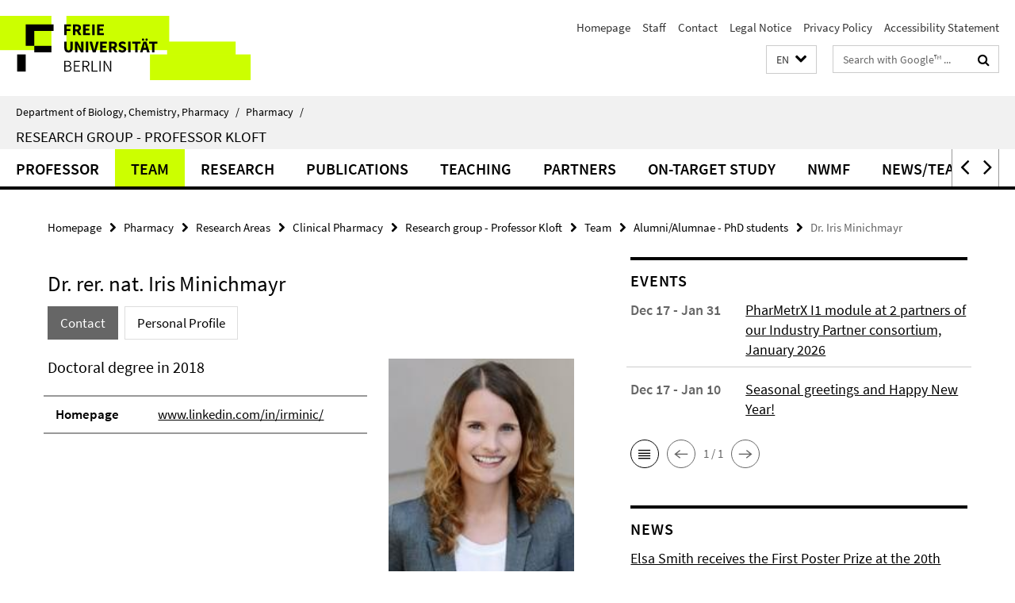

--- FILE ---
content_type: text/html; charset=utf-8
request_url: https://www.bcp.fu-berlin.de/en/pharmazie/faecher/klinische_pharmazie/arbeitsgruppe_kloft/mitarbeiter/z_Alumni_doktoranden/minichmayr_iris/index.html
body_size: 8226
content:
<!DOCTYPE html><!-- rendered 2025-12-28 21:56:23 (UTC) --><html class="ltr" lang="en"><head><title>Dr. Iris Minichmayr • Research group - Professor Kloft • Department of Biology, Chemistry, Pharmacy</title><!-- BEGIN Fragment default/25122110/views/head_meta/47980329/1693315046?232646:1823 -->
<meta charset="utf-8" /><meta content="IE=edge" http-equiv="X-UA-Compatible" /><meta content="width=device-width, initial-scale=1.0" name="viewport" /><meta content="authenticity_token" name="csrf-param" />
<meta content="g4Uc9LbMCcxFpItYusxVNhlyD9BciFZP0Mpq21Tv7Uc=" name="csrf-token" /><meta content="Dr. Iris Minichmayr" property="og:title" /><meta content="website" property="og:type" /><meta content="https://www.bcp.fu-berlin.de/en/pharmazie/faecher/klinische_pharmazie/arbeitsgruppe_kloft/mitarbeiter/z_Alumni_doktoranden/minichmayr_iris/index.html" property="og:url" /><meta content="https://www.bcp.fu-berlin.de/en/pharmazie/faecher/klinische_pharmazie/arbeitsgruppe_kloft/mitarbeiter/z_Alumni_doktoranden/minichmayr_iris/bild_IMi_cut/IMi_cut_162.jpg?width=250" property="og:image" /><meta content="index,follow" name="robots" /><meta content="2014-01-27" name="dc.date" /><meta content="Dr. Iris Minichmayr" name="dc.name" /><meta content="DE-BE" name="geo.region" /><meta content="Berlin" name="geo.placename" /><meta content="52.448131;13.286102" name="geo.position" /><link href="https://www.bcp.fu-berlin.de/en/pharmazie/faecher/klinische_pharmazie/arbeitsgruppe_kloft/mitarbeiter/z_Alumni_doktoranden/minichmayr_iris/index.html" rel="canonical" /><!-- BEGIN Fragment default/25122110/views/favicon/13846703/1766421432?061933:72019 -->
<link href="/assets/default2/favicon-12a6f1b0e53f527326498a6bfd4c3abd.ico" rel="shortcut icon" /><!-- END Fragment default/25122110/views/favicon/13846703/1766421432?061933:72019 -->
<!-- BEGIN Fragment default/25122110/head/rss/false/14316731/1765273892?012031:22003 -->
<!-- END Fragment default/25122110/head/rss/false/14316731/1765273892?012031:22003 -->
<!-- END Fragment default/25122110/views/head_meta/47980329/1693315046?232646:1823 -->
<!-- BEGIN Fragment default/25122110/head/assets/13846703/1766421432/?181811:86400 -->
<link href="/assets/default2/default_application-part-1-841e7928a8.css" media="all" rel="stylesheet" type="text/css" /><link href="/assets/default2/default_application-part-2-168016bf56.css" media="all" rel="stylesheet" type="text/css" /><script src="/assets/default2/application-781670a880dd5cd1754f30fcf22929cb.js" type="text/javascript"></script><!--[if lt IE 9]><script src="/assets/default2/html5shiv-d11feba7bd03bd542f45c2943ca21fed.js" type="text/javascript"></script><script src="/assets/default2/respond.min-31225ade11a162d40577719d9a33d3ee.js" type="text/javascript"></script><![endif]--><meta content="Rails Connector for Infopark CMS Fiona by Infopark AG (www.infopark.de); Version 6.8.2.36.82613853" name="generator" /><!-- END Fragment default/25122110/head/assets/13846703/1766421432/?181811:86400 -->
</head><body class="site-arbeitsgruppe-kloft layout-size-L"><div class="debug page" data-current-path="/en/pharmazie/faecher/klinische_pharmazie/arbeitsgruppe_kloft/mitarbeiter/z_Alumni_doktoranden/minichmayr_iris/"><a class="sr-only" href="#content">Springe direkt zu Inhalt </a><div class="horizontal-bg-container-header nocontent"><div class="container container-header"><header><!-- BEGIN Fragment default/25122110/header-part-1/47976895/1759911864/?185422:86400 -->
<a accesskey="O" id="seitenanfang"></a><a accesskey="H" href="https://www.fu-berlin.de/" hreflang="" id="fu-logo-link" title="Zur Startseite der Freien Universität Berlin"><svg id="fu-logo" version="1.1" viewBox="0 0 775 187.5" x="0" y="0"><defs><g id="fu-logo-elements"><g><polygon points="75 25 156.3 25 156.3 43.8 100 43.8 100 87.5 75 87.5 75 25"></polygon><polygon points="100 87.5 150 87.5 150 106.3 100 106.3 100 87.5"></polygon><polygon points="50 112.5 75 112.5 75 162.5 50 162.5 50 112.5"></polygon></g><g><path d="M187.5,25h19.7v5.9h-12.7v7.2h10.8v5.9h-10.8v12.2h-7.1V25z"></path><path d="M237.7,56.3l-7.1-12.5c3.3-1.5,5.6-4.4,5.6-9c0-7.4-5.4-9.7-12.1-9.7h-11.3v31.3h7.1V45h3.9l6,11.2H237.7z M219.9,30.6 h3.6c3.7,0,5.7,1,5.7,4.1c0,3.1-2,4.7-5.7,4.7h-3.6V30.6z"></path><path d="M242.5,25h19.6v5.9h-12.5v6.3h10.7v5.9h-10.7v7.2h13v5.9h-20.1V25z"></path><path d="M269,25h7.1v31.3H269V25z"></path><path d="M283.2,25h19.6v5.9h-12.5v6.3h10.7v5.9h-10.7v7.2h13v5.9h-20.1V25z"></path></g><g><path d="M427.8,72.7c2,0,3.4-1.4,3.4-3.4c0-1.9-1.4-3.4-3.4-3.4c-2,0-3.4,1.4-3.4,3.4C424.4,71.3,425.8,72.7,427.8,72.7z"></path><path d="M417.2,72.7c2,0,3.4-1.4,3.4-3.4c0-1.9-1.4-3.4-3.4-3.4c-2,0-3.4,1.4-3.4,3.4C413.8,71.3,415.2,72.7,417.2,72.7z"></path><path d="M187.5,91.8V75h7.1v17.5c0,6.1,1.9,8.2,5.4,8.2c3.5,0,5.5-2.1,5.5-8.2V75h6.8v16.8c0,10.5-4.3,15.1-12.3,15.1 C191.9,106.9,187.5,102.3,187.5,91.8z"></path><path d="M218.8,75h7.2l8.2,15.5l3.1,6.9h0.2c-0.3-3.3-0.9-7.7-0.9-11.4V75h6.7v31.3h-7.2L228,90.7l-3.1-6.8h-0.2 c0.3,3.4,0.9,7.6,0.9,11.3v11.1h-6.7V75z"></path><path d="M250.4,75h7.1v31.3h-7.1V75z"></path><path d="M261,75h7.5l3.8,14.6c0.9,3.4,1.6,6.6,2.5,10h0.2c0.9-3.4,1.6-6.6,2.5-10l3.7-14.6h7.2l-9.4,31.3h-8.5L261,75z"></path><path d="M291.9,75h19.6V81h-12.5v6.3h10.7v5.9h-10.7v7.2h13v5.9h-20.1V75z"></path><path d="M342.8,106.3l-7.1-12.5c3.3-1.5,5.6-4.4,5.6-9c0-7.4-5.4-9.7-12.1-9.7H318v31.3h7.1V95.1h3.9l6,11.2H342.8z M325.1,80.7 h3.6c3.7,0,5.7,1,5.7,4.1c0,3.1-2,4.7-5.7,4.7h-3.6V80.7z"></path><path d="M344.9,102.4l4.1-4.8c2.2,1.9,5.1,3.3,7.7,3.3c2.9,0,4.4-1.2,4.4-3c0-2-1.8-2.6-4.5-3.7l-4.1-1.7c-3.2-1.3-6.3-4-6.3-8.5 c0-5.2,4.6-9.3,11.1-9.3c3.6,0,7.4,1.4,10.1,4.1l-3.6,4.5c-2.1-1.6-4-2.4-6.5-2.4c-2.4,0-4,1-4,2.8c0,1.9,2,2.6,4.8,3.7l4,1.6 c3.8,1.5,6.2,4.1,6.2,8.5c0,5.2-4.3,9.7-11.8,9.7C352.4,106.9,348.1,105.3,344.9,102.4z"></path><path d="M373.9,75h7.1v31.3h-7.1V75z"></path><path d="M394.4,81h-8.6V75H410V81h-8.6v25.3h-7.1V81z"></path><path d="M429.2,106.3h7.5L426.9,75h-8.5l-9.8,31.3h7.2l1.9-7.4h9.5L429.2,106.3z M419.2,93.4l0.8-2.9c0.9-3.1,1.7-6.8,2.5-10.1 h0.2c0.8,3.3,1.7,7,2.5,10.1l0.7,2.9H419.2z"></path><path d="M443.6,81h-8.6V75h24.3V81h-8.6v25.3h-7.1V81z"></path></g><g><path d="M187.5,131.2h8.9c6.3,0,10.6,2.2,10.6,7.6c0,3.2-1.7,5.8-4.7,6.8v0.2c3.9,0.7,6.5,3.2,6.5,7.5c0,6.1-4.7,9.1-11.7,9.1 h-9.6V131.2z M195.7,144.7c5.8,0,8.1-2.1,8.1-5.5c0-3.9-2.7-5.4-7.9-5.4h-5.1v10.9H195.7z M196.5,159.9c5.7,0,9.1-2.1,9.1-6.6 c0-4.1-3.3-6-9.1-6h-5.8v12.6H196.5z"></path><path d="M215.5,131.2h17.6v2.8h-14.4v10.6h12.1v2.8h-12.1v12.3h14.9v2.8h-18.1V131.2z"></path><path d="M261.5,162.5l-8.2-14c4.5-0.9,7.4-3.8,7.4-8.7c0-6.3-4.4-8.6-10.7-8.6h-9.4v31.3h3.3v-13.7h6l7.9,13.7H261.5z M243.8,133.9h5.6c5.1,0,8,1.6,8,5.9c0,4.3-2.8,6.3-8,6.3h-5.6V133.9z"></path><path d="M267.4,131.2h3.3v28.5h13.9v2.8h-17.2V131.2z"></path><path d="M290.3,131.2h3.3v31.3h-3.3V131.2z"></path><path d="M302.6,131.2h3.4l12,20.6l3.4,6.4h0.2c-0.2-3.1-0.4-6.4-0.4-9.6v-17.4h3.1v31.3H321l-12-20.6l-3.4-6.4h-0.2 c0.2,3.1,0.4,6.2,0.4,9.4v17.6h-3.1V131.2z"></path></g></g></defs><g id="fu-logo-rects"></g><use x="0" xlink:href="#fu-logo-elements" y="0"></use></svg></a><script>"use strict";var svgFLogoObj = document.getElementById("fu-logo");var rectsContainer = svgFLogoObj.getElementById("fu-logo-rects");var svgns = "http://www.w3.org/2000/svg";var xlinkns = "http://www.w3.org/1999/xlink";function createRect(xPos, yPos) {  var rectWidth = ["300", "200", "150"];  var rectHeight = ["75", "100", "150"];  var rectXOffset = ["0", "100", "50"];  var rectYOffset = ["0", "75", "150"];  var x = rectXOffset[getRandomIntInclusive(0, 2)];  var y = rectYOffset[getRandomIntInclusive(0, 2)];  if (xPos == "1") {    x = x;  }  if (xPos == "2") {    x = +x + 193.75;  }  if (xPos == "3") {    x = +x + 387.5;  }  if (xPos == "4") {    x = +x + 581.25;  }  if (yPos == "1") {    y = y;  }  if (yPos == "2") {    y = +y + 112.5;  }  var cssClasses = "rectangle";  var rectColor = "#CCFF00";  var style = "fill: ".concat(rectColor, ";");  var rect = document.createElementNS(svgns, "rect");  rect.setAttribute("x", x);  rect.setAttribute("y", y);  rect.setAttribute("width", rectWidth[getRandomIntInclusive(0, 2)]);  rect.setAttribute("height", rectHeight[getRandomIntInclusive(0, 2)]);  rect.setAttribute("class", cssClasses);  rect.setAttribute("style", style);  rectsContainer.appendChild(rect);}function getRandomIntInclusive(min, max) {  min = Math.ceil(min);  max = Math.floor(max);  return Math.floor(Math.random() * (max - min + 1)) + min;}function makeGrid() {  for (var i = 1; i < 17; i = i + 1) {    if (i == "1") {      createRect("1", "1");    }    if (i == "2") {      createRect("2", "1");    }    if (i == "3") {      createRect("3", "1");    }    if (i == "5") {      createRect("1", "2");    }    if (i == "6") {      createRect("2", "2");    }    if (i == "7") {      createRect("3", "2");    }    if (i == "8") {      createRect("4", "2");    }  }}makeGrid();</script><a accesskey="H" href="https://www.fu-berlin.de/" hreflang="" id="fu-label-link" title="Zur Startseite der Freien Universität Berlin"><div id="fu-label-wrapper"><svg id="fu-label" version="1.1" viewBox="0 0 50 50" x="0" y="0"><defs><g id="fu-label-elements"><rect height="50" id="fu-label-bg" width="50"></rect><g><polygon points="19.17 10.75 36.01 10.75 36.01 14.65 24.35 14.65 24.35 23.71 19.17 23.71 19.17 10.75"></polygon><polygon points="24.35 23.71 34.71 23.71 34.71 27.6 24.35 27.6 24.35 23.71"></polygon><polygon points="13.99 28.88 19.17 28.88 19.17 39.25 13.99 39.25 13.99 28.88"></polygon></g></g></defs><use x="0" xlink:href="#fu-label-elements" y="0"></use></svg></div><div id="fu-label-text">Freie Universität Berlin</div></a><h1 class="hide">Department of Biology, Chemistry, Pharmacy</h1><hr class="hide" /><h2 class="sr-only">Service Navigation</h2><ul class="top-nav no-print"><li><a href="/en/index.html" rel="index" title="To the Homepage of: Department of Biology, Chemistry, Pharmacy">Homepage</a></li><li><a href="/mitarbeiter/index.html" title="">Staff</a></li><li><a href="/en/kontakt/index.html" title="">Contact</a></li><li><a href="/en/impressum/index.html" title="Legal Notice according to § 5 TMG (Telemediengesetz)">Legal Notice</a></li><li><a href="https://www.fu-berlin.de/en/datenschutz.html" title="">Privacy Policy</a></li><li><a href="https://www.fu-berlin.de/$REDIRECTS/accessibility.html" title="">Accessibility Statement</a></li></ul><!-- END Fragment default/25122110/header-part-1/47976895/1759911864/?185422:86400 -->
<a class="services-menu-icon no-print"><div class="icon-close icon-cds icon-cds-wrong" style="display: none;"></div><div class="icon-menu"><div class="dot"></div><div class="dot"></div><div class="dot"></div></div></a><div class="services-search-icon no-print"><div class="icon-close icon-cds icon-cds-wrong" style="display: none;"></div><div class="icon-search fa fa-search"></div></div><div class="services no-print"><!-- BEGIN Fragment default/25122110/header/languages/47976895/1759911864/?233612:4027 -->
<div class="services-language dropdown"><div aria-haspopup="listbox" aria-label="Sprache auswählen" class="services-dropdown-button btn btn-default" id="lang" role="button"><span aria-label="English">EN</span><div class="services-dropdown-button-icon"><div class="fa fa-chevron-down services-dropdown-button-icon-open"></div><div class="fa fa-chevron-up services-dropdown-button-icon-close"></div></div></div><ul class="dropdown-menu dropdown-menu-right" role="listbox" tabindex="-1"><li role="option"><a class="fub-language-version" data-locale="de" href="#" hreflang="de" lang="de" title="Deutschsprachige Version">DE: Deutsch</a></li><li aria-disabled="true" aria-selected="true" class="disabled" role="option"><a href="#" lang="en" title="This page is an English version">EN: English</a></li></ul></div><!-- END Fragment default/25122110/header/languages/47976895/1759911864/?233612:4027 -->
<!-- BEGIN Fragment default/25122110/header-part-2/47976895/1759911864/?185422:86400 -->
<div class="services-search"><form action="/en/_search/index.html" class="fub-google-search-form" id="search-form" method="get" role="search"><input name="ie" type="hidden" value="UTF-8" /><label class="search-label" for="search-input">Search terms</label><input autocomplete="off" class="search-input" id="search-input" name="q" placeholder="Search with Google™ ..." title="Please enter search term here" type="text" /><button class="search-button" id="search_button" title="Search with Google™ ..." type="submit"><i class="fa fa-search"></i></button></form><div class="search-privacy-link"><a href="http://www.fu-berlin.de/en/redaktion/impressum/datenschutzhinweise#faq_06_externe_suche" title="Information about data transfer when using Google Search™">Information about data transfer when using Google Search™</a></div></div><!-- END Fragment default/25122110/header-part-2/47976895/1759911864/?185422:86400 -->
</div></header></div></div><div class="horizontal-bg-container-identity nocontent"><div class="container container-identity"><div class="identity closed"><i class="identity-text-parent-icon-close fa fa-angle-up no-print"></i><i class="identity-text-parent-icon-open fa fa-angle-down no-print"></i><div class="identity-text-parent no-print"><a class="identity-text-parent-first" href="/en/index.html" rel="index" title="To the Homepage of: ">Department of Biology, Chemistry, Pharmacy<span class="identity-text-separator">/</span></a><a class="identity-text-parent-second" href="/en/pharmazie/index.html" rel="" title="To the Homepage of: ">Pharmacy<span class="identity-text-separator">/</span></a></div><h2 class="identity-text-main"><a href="/en/pharmazie/faecher/klinische_pharmazie/arbeitsgruppe_kloft/index.html" title="To the Homepage of:  Research group - Professor Kloft">Research group - Professor Kloft</a></h2></div></div></div><!-- BEGIN Fragment default/25122110/navbar-wrapper-ajax/0/47976895/1759911864/?230230:3600 -->
<div class="navbar-wrapper cms-box-ajax-content" data-ajax-url="/en/pharmazie/faecher/klinische_pharmazie/arbeitsgruppe_kloft/index.html?comp=navbar&amp;irq=1&amp;pm=0"><nav class="main-nav-container no-print" style=""><div class="container main-nav-container-inner"><div class="main-nav-scroll-buttons" style="display:none"><div id="main-nav-btn-scroll-left" role="button"><div class="fa fa-angle-left"></div></div><div id="main-nav-btn-scroll-right" role="button"><div class="fa fa-angle-right"></div></div></div><div class="main-nav-toggle"><span class="main-nav-toggle-text">Menu</span><span class="main-nav-toggle-icon"><span class="line"></span><span class="line"></span><span class="line"></span></span></div><ul class="main-nav level-1" id="fub-main-nav"><li class="main-nav-item level-1 has-children" data-index="0" data-menu-item-path="#" data-menu-shortened="0"><a class="main-nav-item-link level-1" href="#" title="loading...">Professor</a><div class="icon-has-children"><div class="fa fa-angle-right"></div><div class="fa fa-angle-down"></div><div class="fa fa-angle-up"></div></div><div class="container main-nav-parent level-2" style="display:none"><p style="margin: 20px;">loading... </p></div></li><li class="main-nav-item level-1 has-children" data-index="1" data-menu-item-path="#" data-menu-shortened="0"><a class="main-nav-item-link level-1" href="#" title="loading...">Team</a><div class="icon-has-children"><div class="fa fa-angle-right"></div><div class="fa fa-angle-down"></div><div class="fa fa-angle-up"></div></div><div class="container main-nav-parent level-2" style="display:none"><p style="margin: 20px;">loading... </p></div></li><li class="main-nav-item level-1 has-children" data-index="2" data-menu-item-path="#" data-menu-shortened="0"><a class="main-nav-item-link level-1" href="#" title="loading...">Research</a><div class="icon-has-children"><div class="fa fa-angle-right"></div><div class="fa fa-angle-down"></div><div class="fa fa-angle-up"></div></div><div class="container main-nav-parent level-2" style="display:none"><p style="margin: 20px;">loading... </p></div></li><li class="main-nav-item level-1 has-children" data-index="3" data-menu-item-path="#" data-menu-shortened="0"><a class="main-nav-item-link level-1" href="#" title="loading...">Publications</a><div class="icon-has-children"><div class="fa fa-angle-right"></div><div class="fa fa-angle-down"></div><div class="fa fa-angle-up"></div></div><div class="container main-nav-parent level-2" style="display:none"><p style="margin: 20px;">loading... </p></div></li><li class="main-nav-item level-1 has-children" data-index="4" data-menu-item-path="#" data-menu-shortened="0"><a class="main-nav-item-link level-1" href="#" title="loading...">Teaching</a><div class="icon-has-children"><div class="fa fa-angle-right"></div><div class="fa fa-angle-down"></div><div class="fa fa-angle-up"></div></div><div class="container main-nav-parent level-2" style="display:none"><p style="margin: 20px;">loading... </p></div></li><li class="main-nav-item level-1 has-children" data-index="5" data-menu-item-path="#" data-menu-shortened="0"><a class="main-nav-item-link level-1" href="#" title="loading...">Partners</a><div class="icon-has-children"><div class="fa fa-angle-right"></div><div class="fa fa-angle-down"></div><div class="fa fa-angle-up"></div></div><div class="container main-nav-parent level-2" style="display:none"><p style="margin: 20px;">loading... </p></div></li><li class="main-nav-item level-1 has-children" data-index="6" data-menu-item-path="#" data-menu-shortened="0"><a class="main-nav-item-link level-1" href="#" title="loading...">ON-TARGET Study</a><div class="icon-has-children"><div class="fa fa-angle-right"></div><div class="fa fa-angle-down"></div><div class="fa fa-angle-up"></div></div><div class="container main-nav-parent level-2" style="display:none"><p style="margin: 20px;">loading... </p></div></li><li class="main-nav-item level-1 has-children" data-index="7" data-menu-item-path="#" data-menu-shortened="0"><a class="main-nav-item-link level-1" href="#" title="loading...">NWMF</a><div class="icon-has-children"><div class="fa fa-angle-right"></div><div class="fa fa-angle-down"></div><div class="fa fa-angle-up"></div></div><div class="container main-nav-parent level-2" style="display:none"><p style="margin: 20px;">loading... </p></div></li><li class="main-nav-item level-1 has-children" data-index="8" data-menu-item-path="#" data-menu-shortened="0"><a class="main-nav-item-link level-1" href="#" title="loading...">News/Teaser</a><div class="icon-has-children"><div class="fa fa-angle-right"></div><div class="fa fa-angle-down"></div><div class="fa fa-angle-up"></div></div><div class="container main-nav-parent level-2" style="display:none"><p style="margin: 20px;">loading... </p></div></li><li class="main-nav-item level-1 has-children" data-index="9" data-menu-item-path="#" data-menu-shortened="0"><a class="main-nav-item-link level-1" href="#" title="loading...">Open positions</a><div class="icon-has-children"><div class="fa fa-angle-right"></div><div class="fa fa-angle-down"></div><div class="fa fa-angle-up"></div></div><div class="container main-nav-parent level-2" style="display:none"><p style="margin: 20px;">loading... </p></div></li><li class="main-nav-item level-1 has-children" data-index="10" data-menu-item-path="#" data-menu-shortened="0"><a class="main-nav-item-link level-1" href="#" title="loading...">6th PharMetrX Network Meeting</a><div class="icon-has-children"><div class="fa fa-angle-right"></div><div class="fa fa-angle-down"></div><div class="fa fa-angle-up"></div></div><div class="container main-nav-parent level-2" style="display:none"><p style="margin: 20px;">loading... </p></div></li></ul></div><div class="main-nav-flyout-global"><div class="container"></div><button id="main-nav-btn-flyout-close" type="button"><div id="main-nav-btn-flyout-close-container"><i class="fa fa-angle-up"></i></div></button></div></nav></div><script type="text/javascript">$(document).ready(function () { Luise.Navigation.init(); });</script><!-- END Fragment default/25122110/navbar-wrapper-ajax/0/47976895/1759911864/?230230:3600 -->
<div class="content-wrapper main horizontal-bg-container-main"><div class="container breadcrumbs-container nocontent"><div class="row"><div class="col-xs-12"><div class="box breadcrumbs no-print"><p class="hide">Path Navigation</p><ul class="fu-breadcrumb"><li><a href="/en/index.html">Homepage</a><i class="fa fa-chevron-right"></i></li><li><a href="/en/pharmazie/index.html">Pharmacy</a><i class="fa fa-chevron-right"></i></li><li><a href="/en/pharmazie/faecher/index.html">Research Areas</a><i class="fa fa-chevron-right"></i></li><li><a href="/en/pharmazie/faecher/klinische_pharmazie/index.html">Clinical Pharmacy</a><i class="fa fa-chevron-right"></i></li><li><a href="/en/pharmazie/faecher/klinische_pharmazie/arbeitsgruppe_kloft/index.html">Research group - Professor Kloft</a><i class="fa fa-chevron-right"></i></li><li><a href="/en/pharmazie/faecher/klinische_pharmazie/arbeitsgruppe_kloft/mitarbeiter/index.html">Team</a><i class="fa fa-chevron-right"></i></li><li><a href="/en/pharmazie/faecher/klinische_pharmazie/arbeitsgruppe_kloft/mitarbeiter/z_Alumni_doktoranden/index.html">Alumni/Alumnae - PhD students</a><i class="fa fa-chevron-right"></i></li><li class="active">Dr. Iris Minichmayr</li></ul></div></div></div></div><div class="container"><div class="row"><main class="col-m-7 print-full-width"><!--skiplink anchor: content--><div class="fub-content fub-fu_mitarb_ordner"><a id="content"></a><div class="box box-staff"><h1 class="box-staff-name">Dr. rer. nat. Iris Minichmayr </h1><ul class="nav nav-pills cms-tabs" role="tablist"><li class="active"><a aria-controls="tab1" aria-expanded="true" data-toggle="tab" href="#tab1" id="tab1-label" role="tab">Contact</a></li><li><a aria-controls="tab2" aria-expanded="false" data-toggle="tab" href="#tab2" id="tab2-label" role="tab">Personal Profile</a></li></ul><div class="tab-content box-staff-content"><div aria-labelledby="#tab1-label" class="tab-pane active" id="tab1" role="tabpanel" tabindex="0"><div class="icaption-right-container-s1"><figure class="icaption-right-s1"><div class="icaption-image"><picture data-colspan="7" data-image-max-width="" data-image-size="S"><source data-screen-size='xs' srcset='' ><img alt="Iris Minichmayr" class="figure-img" data-image-obj-id="62039461" src="/en/pharmazie/faecher/klinische_pharmazie/arbeitsgruppe_kloft/mitarbeiter/z_Alumni_doktoranden/minichmayr_iris/bild_IMi_cut/IMi_cut_162.jpg" style="width:100%;" /></picture></div></figure></div><h3 class="box-staff-type">Doctoral degree in 2018</h3><div class="clearfix visible-xs"></div><div class="clearfix visible-s"></div><div class="clearfix visible-m"></div><div class="box-staff-table list-group"><div class="list-group-item row"><div class="box-staff-table-label col-s-4">Homepage</div><div class="box-staff-list-table-inf col-s-8"><a href="https://www.linkedin.com/in/irminic/" target="_blank" title="www.linkedin.com/in/irminic/">www.linkedin.com/in/irminic/</a></div></div></div><div class="clearfix visible-xl"></div><div class="clearfix visible-l"></div></div><div aria-labelledby="#tab2-label" class="tab-pane" id="tab2" role="tabpanel" tabindex="0"><div class="editor-content "><h2>Title of Thesis: Pharmacometrics-based evaluation of antibiotic target-site exposure<br />to improve dosing regimens in special populations</h2>
<h2>Curriculum Vitae<br /><br /></h2>
<table border="0" cellpadding="10" cellspacing="10">

<tr>
<td align="left" valign="top"><span>2018</span></td>
<td>
<p>Defense PhD Thesis</p>
</td>
</tr>
<tr>
<td align="left" valign="top" colspan="1"><span>201-2018 </span></td>
<td colspan="1">
<p>PhD student (Graduate Research Training Program „PharMetrX“, Pharmacometrics &amp; Computational Disease Modeling) in the Clinical pharmacy research group headed by Prof. Dr. Charlotte Kloft</p>
</td>
</tr>
<tr>
<td align="left" valign="top" colspan="1"><span>02/2010-03/2012</span></td>
<td colspan="1">
<p>Pharmacist, St. Martin Gesundheitsapotheke, Apotheke an der Kaiserstraße, Apotheke am Naschmarkt, Vienna</p>
</td>
</tr>
<tr>
<td align="left" valign="top" colspan="1"><span>01/2010 </span></td>
<td colspan="1">Austrian Pharmacy Board Exam; Registration as pharmacist</td>
</tr>
<tr>
<td align="left" valign="top" colspan="1"><span>02/2009-01/2010</span></td>
<td colspan="1">Pre-registration pharmacist, Apotheke am Naschmarkt, Vienna</td>
</tr>
<tr>
<td align="left" valign="top"><span>03/2007-06/2007</span></td>
<td>Internship, Hospital pharmacy of Clínica Dávila, Santiago de Chile</td>
</tr>
<tr>
<td align="left" valign="top"><span lang="ES">02/2007-09/2007</span></td>
<td>Universidad de Chile, Santiago de Chile: Joint Study Exchange Fellowship  </td>
</tr>
<tr>
<td align="left" valign="top"><span>07/2004, 07-08/2005,<br /></span><span>07-08/2006 </span></td>
<td>
<p>Intern, Department of Quality Assurance, Nycomed Austria GmbH, Linz, Austria</p>
</td>
</tr>
<tr>
<td align="left" valign="top" colspan="1">10/2002-01/2009</td>
<td colspan="1">
<p>University of Vienna, Field of study: Pharmacy</p>
<p>Research thesis at the Department of Clinical Pharmacy, Prof. Walter Jäger</p>
<p class="MsoNormal"><span lang="EN-GB">Original title: Expression of Organic Anion Transporting Polypeptides OATP1B3 and OATP3A1 in Ovarian Cancer Cell Lines: Impact on Paclitaxel Resistance and Cell Growth<br /></span></p>
</td>
</tr>
<tr>
<td align="left" valign="top" colspan="1">6/2002</td>
<td colspan="1">Matura (A-levels), Bundesgymnasium WerndlPark Steyr, Austria</td>
</tr>

</table>
<p class="MsoNormal"><span><br /></span></p>
<p class="MsoNormal"><span><br /></span></p>
<p class="MsoNormal"><span> </span></p>
<p class="MsoNormal"><span lang="EN-GB"><br lang="ES" /></span></p>
<p class="MsoNormal"><span lang="EN-GB"> </span></p>
<p class="MsoNormal"><span> </span></p>
<p class="MsoNormal"><span lang="EN-GB"> </span></p>
<p class="MsoNormal"><span><br /></span></p>
<p class="MsoNormal"><span> </span></p></div></div></div></div><noscript><div class="warning_box"><em class="mark-4">Please enable JavaScript in Your browser.</em></div></noscript></div></main><!-- BEGIN Fragment default/25122110/sidebar_subtree/47976895/1759911864/?232625:1801 -->
<aside class="col-m-5 sidebar-right no-print nocontent"><div class="row"><div class="col-l-11 col-l-offset-1"><div class="content-element"><!-- BEGIN Fragment default/25122110/fu_termin_ordner/5/3cecbc9348df6acf0f94aa50a50d1553f19dd096/14266902/1757515200/?235624:3600 -->
<div class="box box-event-list-v1 box-border box-events-cms-5"><h3 class="box-event-list-v1-headline">Events</h3><div class="cms-box-ajax-content"><div class="events" data-ajax-url="/en/pharmazie/faecher/klinische_pharmazie/arbeitsgruppe_kloft/termine/index.html?irq=1&amp;page=1"><div class="spinner events" style="display: none; width: 16px; padding: 20px;"><img alt="spinner" src="/assets/default2/spinner-39a0a2170912fd2acf310826322141db.gif" /></div><noscript><em class="mark-4">Please enable JavaScript.</em><p><a href="/en/pharmazie/faecher/klinische_pharmazie/arbeitsgruppe_kloft/termine/index.html" title="Events">overview</a></p></noscript></div></div></div><!-- END Fragment default/25122110/fu_termin_ordner/5/3cecbc9348df6acf0f94aa50a50d1553f19dd096/14266902/1757515200/?235624:3600 -->
</div></div></div><div class="row"><div class="col-l-11 col-l-offset-1"><div class="content-element"><!-- BEGIN Fragment default/25122110/news-box-outer/21775597/1757513716/?232508:3600 -->
<div class="box box-news-list-v1 box-border box-news-cms-5"><h3 class="box-news-list-v1-headline">News</h3><div class="news cms-box-ajax-content" data-ajax-url="/en/pharmazie/faecher/klinische_pharmazie/arbeitsgruppe_kloft/news/index.html?irq=1&amp;page=1"><div class="spinner news" style="display: none; width: 16px; padding: 20px;"><img alt="spinner" src="/assets/default2/spinner-39a0a2170912fd2acf310826322141db.gif" /></div><noscript><em class="mark-4">Please enable JavaScript.</em><p><a href="/en/pharmazie/faecher/klinische_pharmazie/arbeitsgruppe_kloft/news/index.html" title="News">overview</a></p></noscript></div></div><!-- END Fragment default/25122110/news-box-outer/21775597/1757513716/?232508:3600 -->
</div></div></div><div class="row"><div class="col-l-11 col-l-offset-1"><div class="content-element"><div class="box box-text box-border box-text-cms-5 cms-box_logos"><div class="box-text-text hyphens"><div class="editor-content "><p><a href="http://www.bcp.fu-berlin.de/pharmazie/faecher/klinische_pharmazie/arbeitsgruppe_kloft/index.html" target="_blank"><img width="32%" alt="" src="/pharmazie/faecher/klinische_pharmazie/arbeitsgruppe_kloft/_inhaltselemente/Logos1.jpg" /></a><a href="https://www.pharmetrx.de/" target="_blank"><img width="33%" alt="" src="/pharmazie/faecher/klinische_pharmazie/arbeitsgruppe_kloft/_inhaltselemente/Logos2.jpg" /></a><a href="https://www.deutscher-apotheker-verlag.de/Klinische-Pharmazie/9783804732230" target="_blank"><img width="34%" alt="" src="/pharmazie/faecher/klinische_pharmazie/arbeitsgruppe_kloft/_inhaltselemente/Logos3.jpg" /></a> <a href="https://fair-flagellin.eu/" target="_blank"><img width="50%" alt="" src="/pharmazie/faecher/klinische_pharmazie/arbeitsgruppe_kloft/_inhaltselemente/Logo_FAIR_5.png" /></a><a href="https://www.bcp.fu-berlin.de/pharmazie/faecher/klinische_pharmazie/arbeitsgruppe_kloft/forschung/MRc" target="_blank"><img width="50%" alt="" src="/pharmazie/faecher/klinische_pharmazie/arbeitsgruppe_kloft/_inhaltselemente/Logos6.jpg" /></a><a href="http://www.tdmx.eu" target="_blank"><img width="50%" alt="" src="/pharmazie/faecher/klinische_pharmazie/arbeitsgruppe_kloft/_inhaltselemente/Logos7.jpg" /></a><a href="https://www.bcp.fu-berlin.de/pharmazie/faecher/klinische_pharmazie/arbeitsgruppe_kloft/materialien/code_of_values.pdf" target="_blank"><img width="99%" alt="" src="/pharmazie/faecher/klinische_pharmazie/arbeitsgruppe_kloft/_inhaltselemente/Logos8.jpg" /></a></p></div></div></div></div></div></div></aside><!-- END Fragment default/25122110/sidebar_subtree/47976895/1759911864/?232625:1801 -->
</div></div></div><!-- BEGIN Fragment default/25122110/footer/banners/47976895/1759911864/?230230:3600 -->
<!-- END Fragment default/25122110/footer/banners/47976895/1759911864/?230230:3600 -->
<div class="horizontal-bg-container-footer no-print nocontent"><footer><div class="container container-footer"><div class="row"><!-- BEGIN Fragment default/25122110/footer/col-2/47976895/1759911864/?230230:3600 -->
<div class="col-m-6 col-l-3"><div class="box"><h3 class="footer-section-headline">Service Navigation</h3><ul class="footer-section-list fa-ul"><li><a href="/en/index.html" rel="index" title="To the Homepage of: Department of Biology, Chemistry, Pharmacy"><i class="fa fa-li fa-chevron-right"></i>Homepage</a></li><li><a href="/mitarbeiter/index.html" title=""><i class="fa fa-li fa-chevron-right"></i>Staff</a></li><li><a href="/en/kontakt/index.html" title=""><i class="fa fa-li fa-chevron-right"></i>Contact</a></li><li><a href="/en/impressum/index.html" title="Legal Notice according to § 5 TMG (Telemediengesetz)"><i class="fa fa-li fa-chevron-right"></i>Legal Notice</a></li><li><a href="https://www.fu-berlin.de/en/datenschutz.html" title=""><i class="fa fa-li fa-chevron-right"></i>Privacy Policy</a></li><li><a href="https://www.fu-berlin.de/$REDIRECTS/accessibility.html" title=""><i class="fa fa-li fa-chevron-right"></i>Accessibility Statement</a></li></ul></div></div><!-- END Fragment default/25122110/footer/col-2/47976895/1759911864/?230230:3600 -->
<div class="col-m-6 col-l-3"><div class="box"><h3 class="footer-section-headline">This Page</h3><ul class="footer-section-list fa-ul"><li><a href="#" onclick="javascript:self.print();return false;" rel="alternate" role="button" title="Print this page"><i class="fa fa-li fa-chevron-right"></i>Print</a></li><!-- BEGIN Fragment default/25122110/footer/col-4.rss/47976895/1759911864/?230230:3600 -->
<!-- END Fragment default/25122110/footer/col-4.rss/47976895/1759911864/?230230:3600 -->
<!-- BEGIN Fragment default/25122110/footer/col-4.languages/47976895/1759911864/?230230:3600 -->
<li><a class="fub-language-version" data-locale="en" href="/en/pharmazie/faecher/klinische_pharmazie/arbeitsgruppe_kloft/index.html?irq=0&amp;next=de" hreflang="de" lang="de" title="Deutschsprachige Version"><i class="fa fa-li fa-chevron-right"></i>Deutsch</a></li><!-- END Fragment default/25122110/footer/col-4.languages/47976895/1759911864/?230230:3600 -->
</ul></div></div><div class="clearfix visible-m"></div></div></div><div class="container container-seal"><div class="row"><div class="col-xs-12"><img alt="The Seal of the Freie Universität Berlin" id="fu-seal" src="/assets/default2/fu-siegel-web-schwarz-684a4d11be3c3400d8906a344a77c9a4.png" /><div id="fu-seal-description">The Latin words veritas, justitia, and libertas, which frame the seal of Freie Universität Berlin, stand for the values that have defined the academic ethos of Freie Universität since its founding in December 1948.</div></div></div></div></footer></div><script src="/assets/default2/henry-55a2f6b1df7f8729fca2d550689240e9.js" type="text/javascript"></script></div></body></html>

--- FILE ---
content_type: text/html; charset=utf-8
request_url: https://www.bcp.fu-berlin.de/en/pharmazie/faecher/klinische_pharmazie/arbeitsgruppe_kloft/index.html?comp=navbar&irq=1&pm=0
body_size: 5422
content:
<!-- BEGIN Fragment default/25122110/navbar-wrapper/47976895/1759911864/?232626:1800 -->
<!-- BEGIN Fragment default/25122110/navbar/860c6a39d923757e053419c31734238eb410ecbc/?225626:86400 -->
<nav class="main-nav-container no-print nocontent" style="display: none;"><div class="container main-nav-container-inner"><div class="main-nav-scroll-buttons" style="display:none"><div id="main-nav-btn-scroll-left" role="button"><div class="fa fa-angle-left"></div></div><div id="main-nav-btn-scroll-right" role="button"><div class="fa fa-angle-right"></div></div></div><div class="main-nav-toggle"><span class="main-nav-toggle-text">Menu</span><span class="main-nav-toggle-icon"><span class="line"></span><span class="line"></span><span class="line"></span></span></div><ul class="main-nav level-1" id="fub-main-nav"><li class="main-nav-item level-1" data-index="0" data-menu-item-path="/en/pharmazie/faecher/klinische_pharmazie/arbeitsgruppe_kloft/leiterin_symlink" data-menu-shortened="0" id="main-nav-item-leiterin_symlink"><a class="main-nav-item-link level-1" href="/en/pharmazie/faecher/klinische_pharmazie/arbeitsgruppe_kloft/leiterin_symlink.html">Professor</a></li><li class="main-nav-item level-1 has-children" data-index="1" data-menu-item-path="/en/pharmazie/faecher/klinische_pharmazie/arbeitsgruppe_kloft/mitarbeiter" data-menu-shortened="0" id="main-nav-item-mitarbeiter"><a class="main-nav-item-link level-1" href="/en/pharmazie/faecher/klinische_pharmazie/arbeitsgruppe_kloft/mitarbeiter/index.html">Team</a><div class="icon-has-children"><div class="fa fa-angle-right"></div><div class="fa fa-angle-down"></div><div class="fa fa-angle-up"></div></div><div class="container main-nav-parent level-2" style="display:none"><a class="main-nav-item-link level-1" href="/en/pharmazie/faecher/klinische_pharmazie/arbeitsgruppe_kloft/mitarbeiter/index.html"><span>Overview Team</span></a></div><ul class="main-nav level-2"><li class="main-nav-item level-2 has-children" data-menu-item-path="/en/pharmazie/faecher/klinische_pharmazie/arbeitsgruppe_kloft/mitarbeiter/Leiterin"><a class="main-nav-item-link level-2" href="/en/pharmazie/faecher/klinische_pharmazie/arbeitsgruppe_kloft/mitarbeiter/Leiterin/index.html">Professor</a><div class="icon-has-children"><div class="fa fa-angle-right"></div><div class="fa fa-angle-down"></div><div class="fa fa-angle-up"></div></div><ul class="main-nav level-3"><li class="main-nav-item level-3 " data-menu-item-path="/en/pharmazie/faecher/klinische_pharmazie/arbeitsgruppe_kloft/mitarbeiter/Leiterin/kloft_charlotte"><a class="main-nav-item-link level-3" href="/en/pharmazie/faecher/klinische_pharmazie/arbeitsgruppe_kloft/mitarbeiter/Leiterin/kloft_charlotte/index.html">Prof. Dr. Charlotte Kloft</a></li></ul></li><li class="main-nav-item level-2 has-children" data-menu-item-path="/en/pharmazie/faecher/klinische_pharmazie/arbeitsgruppe_kloft/mitarbeiter/Sekretariat"><a class="main-nav-item-link level-2" href="/en/pharmazie/faecher/klinische_pharmazie/arbeitsgruppe_kloft/mitarbeiter/Sekretariat/index.html">Secretariat</a><div class="icon-has-children"><div class="fa fa-angle-right"></div><div class="fa fa-angle-down"></div><div class="fa fa-angle-up"></div></div><ul class="main-nav level-3"><li class="main-nav-item level-3 " data-menu-item-path="/en/pharmazie/faecher/klinische_pharmazie/arbeitsgruppe_kloft/mitarbeiter/Sekretariat/Sekretariat"><a class="main-nav-item-link level-3" href="/en/pharmazie/faecher/klinische_pharmazie/arbeitsgruppe_kloft/mitarbeiter/Sekretariat/Sekretariat/index.html">Valerie Eccher</a></li></ul></li><li class="main-nav-item level-2 has-children" data-menu-item-path="/en/pharmazie/faecher/klinische_pharmazie/arbeitsgruppe_kloft/mitarbeiter/Promovierte_Mitarbeiter"><a class="main-nav-item-link level-2" href="/en/pharmazie/faecher/klinische_pharmazie/arbeitsgruppe_kloft/mitarbeiter/Promovierte_Mitarbeiter/index.html">Senior scientists</a><div class="icon-has-children"><div class="fa fa-angle-right"></div><div class="fa fa-angle-down"></div><div class="fa fa-angle-up"></div></div><ul class="main-nav level-3"><li class="main-nav-item level-3 " data-menu-item-path="/en/pharmazie/faecher/klinische_pharmazie/arbeitsgruppe_kloft/mitarbeiter/Promovierte_Mitarbeiter/michelet_robin"><a class="main-nav-item-link level-3" href="/en/pharmazie/faecher/klinische_pharmazie/arbeitsgruppe_kloft/mitarbeiter/Promovierte_Mitarbeiter/michelet_robin/index.html">Dr. Robin Michelet</a></li><li class="main-nav-item level-3 " data-menu-item-path="/en/pharmazie/faecher/klinische_pharmazie/arbeitsgruppe_kloft/mitarbeiter/Promovierte_Mitarbeiter/mikus_Gerd"><a class="main-nav-item-link level-3" href="/en/pharmazie/faecher/klinische_pharmazie/arbeitsgruppe_kloft/mitarbeiter/Promovierte_Mitarbeiter/mikus_Gerd/index.html">apl. Prof. Dr. Gerd Mikus</a></li><li class="main-nav-item level-3 " data-menu-item-path="/en/pharmazie/faecher/klinische_pharmazie/arbeitsgruppe_kloft/mitarbeiter/Promovierte_Mitarbeiter/siebenbrodt_ingo"><a class="main-nav-item-link level-3" href="/en/pharmazie/faecher/klinische_pharmazie/arbeitsgruppe_kloft/mitarbeiter/Promovierte_Mitarbeiter/siebenbrodt_ingo/index.html">Dr. Ingo Siebenbrodt</a></li><li class="main-nav-item level-3 " data-menu-item-path="/en/pharmazie/faecher/klinische_pharmazie/arbeitsgruppe_kloft/mitarbeiter/Promovierte_Mitarbeiter/zimmermann_nicole"><a class="main-nav-item-link level-3" href="/en/pharmazie/faecher/klinische_pharmazie/arbeitsgruppe_kloft/mitarbeiter/Promovierte_Mitarbeiter/zimmermann_nicole/index.html">Nicole Zimmermann</a></li></ul></li><li class="main-nav-item level-2 has-children" data-menu-item-path="/en/pharmazie/faecher/klinische_pharmazie/arbeitsgruppe_kloft/mitarbeiter/Cobetreuer_innen"><a class="main-nav-item-link level-2" href="/en/pharmazie/faecher/klinische_pharmazie/arbeitsgruppe_kloft/mitarbeiter/Cobetreuer_innen/index.html">External Coadvisors</a><div class="icon-has-children"><div class="fa fa-angle-right"></div><div class="fa fa-angle-down"></div><div class="fa fa-angle-up"></div></div><ul class="main-nav level-3"><li class="main-nav-item level-3 " data-menu-item-path="/en/pharmazie/faecher/klinische_pharmazie/arbeitsgruppe_kloft/mitarbeiter/Cobetreuer_innen/hartung_niklas"><a class="main-nav-item-link level-3" href="/en/pharmazie/faecher/klinische_pharmazie/arbeitsgruppe_kloft/mitarbeiter/Cobetreuer_innen/hartung_niklas/index.html">Dr. Niklas Hartung</a></li><li class="main-nav-item level-3 " data-menu-item-path="/en/pharmazie/faecher/klinische_pharmazie/arbeitsgruppe_kloft/mitarbeiter/Cobetreuer_innen/hennig_stefanie"><a class="main-nav-item-link level-3" href="/en/pharmazie/faecher/klinische_pharmazie/arbeitsgruppe_kloft/mitarbeiter/Cobetreuer_innen/hennig_stefanie/index.html">Stefanie Hennig, PhD</a></li><li class="main-nav-item level-3 " data-menu-item-path="/en/pharmazie/faecher/klinische_pharmazie/arbeitsgruppe_kloft/mitarbeiter/Cobetreuer_innen/parra_zinnia"><a class="main-nav-item-link level-3" href="/en/pharmazie/faecher/klinische_pharmazie/arbeitsgruppe_kloft/mitarbeiter/Cobetreuer_innen/parra_zinnia/index.html">Zinnia Parra-Guillen, PhD</a></li><li class="main-nav-item level-3 " data-menu-item-path="/en/pharmazie/faecher/klinische_pharmazie/arbeitsgruppe_kloft/mitarbeiter/Cobetreuer_innen/wicha_sebastian"><a class="main-nav-item-link level-3" href="/en/pharmazie/faecher/klinische_pharmazie/arbeitsgruppe_kloft/mitarbeiter/Cobetreuer_innen/wicha_sebastian/index.html">Prof. Dr. Sebastian Wicha</a></li></ul></li><li class="main-nav-item level-2 has-children" data-menu-item-path="/en/pharmazie/faecher/klinische_pharmazie/arbeitsgruppe_kloft/mitarbeiter/Doktoranden_innen"><a class="main-nav-item-link level-2" href="/en/pharmazie/faecher/klinische_pharmazie/arbeitsgruppe_kloft/mitarbeiter/Doktoranden_innen/index.html">PhD students</a><div class="icon-has-children"><div class="fa fa-angle-right"></div><div class="fa fa-angle-down"></div><div class="fa fa-angle-up"></div></div><ul class="main-nav level-3"><li class="main-nav-item level-3 " data-menu-item-path="/en/pharmazie/faecher/klinische_pharmazie/arbeitsgruppe_kloft/mitarbeiter/Doktoranden_innen/andersson_malin"><a class="main-nav-item-link level-3" href="/en/pharmazie/faecher/klinische_pharmazie/arbeitsgruppe_kloft/mitarbeiter/Doktoranden_innen/andersson_malin/index.html">Malin Andersson</a></li><li class="main-nav-item level-3 " data-menu-item-path="/en/pharmazie/faecher/klinische_pharmazie/arbeitsgruppe_kloft/mitarbeiter/Doktoranden_innen/bindellini_Davide"><a class="main-nav-item-link level-3" href="/en/pharmazie/faecher/klinische_pharmazie/arbeitsgruppe_kloft/mitarbeiter/Doktoranden_innen/bindellini_Davide/index.html">Davide Bindellini</a></li><li class="main-nav-item level-3 " data-menu-item-path="/en/pharmazie/faecher/klinische_pharmazie/arbeitsgruppe_kloft/mitarbeiter/Doktoranden_innen/demaris_alix"><a class="main-nav-item-link level-3" href="/en/pharmazie/faecher/klinische_pharmazie/arbeitsgruppe_kloft/mitarbeiter/Doktoranden_innen/demaris_alix/index.html">Alix Démaris</a></li><li class="main-nav-item level-3 " data-menu-item-path="/en/pharmazie/faecher/klinische_pharmazie/arbeitsgruppe_kloft/mitarbeiter/Doktoranden_innen/duvnjak_zrinka"><a class="main-nav-item-link level-3" href="/en/pharmazie/faecher/klinische_pharmazie/arbeitsgruppe_kloft/mitarbeiter/Doktoranden_innen/duvnjak_zrinka/index.html">Zrinka Duvnjak</a></li><li class="main-nav-item level-3 " data-menu-item-path="/en/pharmazie/faecher/klinische_pharmazie/arbeitsgruppe_kloft/mitarbeiter/Doktoranden_innen/Grasmaier_Leon"><a class="main-nav-item-link level-3" href="/en/pharmazie/faecher/klinische_pharmazie/arbeitsgruppe_kloft/mitarbeiter/Doktoranden_innen/Grasmaier_Leon/index.html">Leon Grasmaier</a></li><li class="main-nav-item level-3 " data-menu-item-path="/en/pharmazie/faecher/klinische_pharmazie/arbeitsgruppe_kloft/mitarbeiter/Doktoranden_innen/happ_miriam"><a class="main-nav-item-link level-3" href="/en/pharmazie/faecher/klinische_pharmazie/arbeitsgruppe_kloft/mitarbeiter/Doktoranden_innen/happ_miriam/index.html">Miriam Happ</a></li><li class="main-nav-item level-3 " data-menu-item-path="/en/pharmazie/faecher/klinische_pharmazie/arbeitsgruppe_kloft/mitarbeiter/Doktoranden_innen/ilia_luis"><a class="main-nav-item-link level-3" href="/en/pharmazie/faecher/klinische_pharmazie/arbeitsgruppe_kloft/mitarbeiter/Doktoranden_innen/ilia_luis/index.html">Luis Ilia</a></li><li class="main-nav-item level-3 " data-menu-item-path="/en/pharmazie/faecher/klinische_pharmazie/arbeitsgruppe_kloft/mitarbeiter/Doktoranden_innen/klima_fenja"><a class="main-nav-item-link level-3" href="/en/pharmazie/faecher/klinische_pharmazie/arbeitsgruppe_kloft/mitarbeiter/Doktoranden_innen/klima_fenja/index.html">Fenja Klima</a></li><li class="main-nav-item level-3 " data-menu-item-path="/en/pharmazie/faecher/klinische_pharmazie/arbeitsgruppe_kloft/mitarbeiter/Doktoranden_innen/klose_marian"><a class="main-nav-item-link level-3" href="/en/pharmazie/faecher/klinische_pharmazie/arbeitsgruppe_kloft/mitarbeiter/Doktoranden_innen/klose_marian/index.html">Marian Klose</a></li><li class="main-nav-item level-3 " data-menu-item-path="/en/pharmazie/faecher/klinische_pharmazie/arbeitsgruppe_kloft/mitarbeiter/Doktoranden_innen/kluwe_franziska"><a class="main-nav-item-link level-3" href="/en/pharmazie/faecher/klinische_pharmazie/arbeitsgruppe_kloft/mitarbeiter/Doktoranden_innen/kluwe_franziska/index.html">Franziska Kluwe</a></li><li class="main-nav-item level-3 " data-menu-item-path="/en/pharmazie/faecher/klinische_pharmazie/arbeitsgruppe_kloft/mitarbeiter/Doktoranden_innen/konrad_amrei"><a class="main-nav-item-link level-3" href="/en/pharmazie/faecher/klinische_pharmazie/arbeitsgruppe_kloft/mitarbeiter/Doktoranden_innen/konrad_amrei/index.html">Amrei Konrad</a></li><li class="main-nav-item level-3 " data-menu-item-path="/en/pharmazie/faecher/klinische_pharmazie/arbeitsgruppe_kloft/mitarbeiter/Doktoranden_innen/mueller_felix"><a class="main-nav-item-link level-3" href="/en/pharmazie/faecher/klinische_pharmazie/arbeitsgruppe_kloft/mitarbeiter/Doktoranden_innen/mueller_felix/index.html">Felix Leon Müller</a></li><li class="main-nav-item level-3 " data-menu-item-path="/en/pharmazie/faecher/klinische_pharmazie/arbeitsgruppe_kloft/mitarbeiter/Doktoranden_innen/saleh_ayatallah"><a class="main-nav-item-link level-3" href="/en/pharmazie/faecher/klinische_pharmazie/arbeitsgruppe_kloft/mitarbeiter/Doktoranden_innen/saleh_ayatallah/index.html">Ayatallah Saleh</a></li><li class="main-nav-item level-3 " data-menu-item-path="/en/pharmazie/faecher/klinische_pharmazie/arbeitsgruppe_kloft/mitarbeiter/Doktoranden_innen/smith_elsa"><a class="main-nav-item-link level-3" href="/en/pharmazie/faecher/klinische_pharmazie/arbeitsgruppe_kloft/mitarbeiter/Doktoranden_innen/smith_elsa/index.html">Elsa Smith</a></li><li class="main-nav-item level-3 " data-menu-item-path="/en/pharmazie/faecher/klinische_pharmazie/arbeitsgruppe_kloft/mitarbeiter/Doktoranden_innen/weber_franz"><a class="main-nav-item-link level-3" href="/en/pharmazie/faecher/klinische_pharmazie/arbeitsgruppe_kloft/mitarbeiter/Doktoranden_innen/weber_franz/index.html">Franz Weber</a></li><li class="main-nav-item level-3 " data-menu-item-path="/en/pharmazie/faecher/klinische_pharmazie/arbeitsgruppe_kloft/mitarbeiter/Doktoranden_innen/widigson_ella"><a class="main-nav-item-link level-3" href="/en/pharmazie/faecher/klinische_pharmazie/arbeitsgruppe_kloft/mitarbeiter/Doktoranden_innen/widigson_ella/index.html">Ella Widigson</a></li></ul></li><li class="main-nav-item level-2 " data-menu-item-path="/en/pharmazie/faecher/klinische_pharmazie/arbeitsgruppe_kloft/mitarbeiter/Diplomand_in"><a class="main-nav-item-link level-2" href="/en/pharmazie/faecher/klinische_pharmazie/arbeitsgruppe_kloft/mitarbeiter/Diplomand_in/index.html">Diploma students</a></li><li class="main-nav-item level-2 has-children" data-menu-item-path="/en/pharmazie/faecher/klinische_pharmazie/arbeitsgruppe_kloft/mitarbeiter/Master_Studenten"><a class="main-nav-item-link level-2" href="/en/pharmazie/faecher/klinische_pharmazie/arbeitsgruppe_kloft/mitarbeiter/Master_Studenten/index.html">Masters students</a><div class="icon-has-children"><div class="fa fa-angle-right"></div><div class="fa fa-angle-down"></div><div class="fa fa-angle-up"></div></div><ul class="main-nav level-3"><li class="main-nav-item level-3 " data-menu-item-path="/en/pharmazie/faecher/klinische_pharmazie/arbeitsgruppe_kloft/mitarbeiter/Master_Studenten/Md-Almomin"><a class="main-nav-item-link level-3" href="/en/pharmazie/faecher/klinische_pharmazie/arbeitsgruppe_kloft/mitarbeiter/Master_Studenten/Md-Almomin/index.html">Md Almomin</a></li><li class="main-nav-item level-3 " data-menu-item-path="/en/pharmazie/faecher/klinische_pharmazie/arbeitsgruppe_kloft/mitarbeiter/Master_Studenten/Salehian_Sarah"><a class="main-nav-item-link level-3" href="/en/pharmazie/faecher/klinische_pharmazie/arbeitsgruppe_kloft/mitarbeiter/Master_Studenten/Salehian_Sarah/index.html">Sara Salehian</a></li></ul></li><li class="main-nav-item level-2 has-children" data-menu-item-path="/en/pharmazie/faecher/klinische_pharmazie/arbeitsgruppe_kloft/mitarbeiter/Technische_Mitarbeiter"><a class="main-nav-item-link level-2" href="/en/pharmazie/faecher/klinische_pharmazie/arbeitsgruppe_kloft/mitarbeiter/Technische_Mitarbeiter/index.html">Technical assistants</a><div class="icon-has-children"><div class="fa fa-angle-right"></div><div class="fa fa-angle-down"></div><div class="fa fa-angle-up"></div></div><ul class="main-nav level-3"><li class="main-nav-item level-3 " data-menu-item-path="/en/pharmazie/faecher/klinische_pharmazie/arbeitsgruppe_kloft/mitarbeiter/Technische_Mitarbeiter/fuhrmann-selter_tania"><a class="main-nav-item-link level-3" href="/en/pharmazie/faecher/klinische_pharmazie/arbeitsgruppe_kloft/mitarbeiter/Technische_Mitarbeiter/fuhrmann-selter_tania/index.html">Tania Fuhrmann-Selter</a></li><li class="main-nav-item level-3 " data-menu-item-path="/en/pharmazie/faecher/klinische_pharmazie/arbeitsgruppe_kloft/mitarbeiter/Technische_Mitarbeiter/schmidt_corinna"><a class="main-nav-item-link level-3" href="/en/pharmazie/faecher/klinische_pharmazie/arbeitsgruppe_kloft/mitarbeiter/Technische_Mitarbeiter/schmidt_corinna/index.html">Corinna Schmidt</a></li></ul></li><li class="main-nav-item level-2 has-children" data-menu-item-path="/en/pharmazie/faecher/klinische_pharmazie/arbeitsgruppe_kloft/mitarbeiter/PharMetrX"><a class="main-nav-item-link level-2" href="/en/pharmazie/faecher/klinische_pharmazie/arbeitsgruppe_kloft/mitarbeiter/PharMetrX/index.html">PharMetrX Coordinator</a><div class="icon-has-children"><div class="fa fa-angle-right"></div><div class="fa fa-angle-down"></div><div class="fa fa-angle-up"></div></div><ul class="main-nav level-3"><li class="main-nav-item level-3 " data-menu-item-path="/en/pharmazie/faecher/klinische_pharmazie/arbeitsgruppe_kloft/mitarbeiter/PharMetrX/boehnstedt_cornelia"><a class="main-nav-item-link level-3" href="/en/pharmazie/faecher/klinische_pharmazie/arbeitsgruppe_kloft/mitarbeiter/PharMetrX/boehnstedt_cornelia/index.html">Cornelia Böhnstedt</a></li></ul></li><li class="main-nav-item level-2 " data-menu-item-path="/en/pharmazie/faecher/klinische_pharmazie/arbeitsgruppe_kloft/mitarbeiter/Gastwissenschaftler_innen"><a class="main-nav-item-link level-2" href="/en/pharmazie/faecher/klinische_pharmazie/arbeitsgruppe_kloft/mitarbeiter/Gastwissenschaftler_innen/index.html">Visiting Scientist</a></li><li class="main-nav-item level-2 has-children" data-menu-item-path="/en/pharmazie/faecher/klinische_pharmazie/arbeitsgruppe_kloft/mitarbeiter/z-Alumni_Promovierte-Mitarbeiter"><a class="main-nav-item-link level-2" href="/en/pharmazie/faecher/klinische_pharmazie/arbeitsgruppe_kloft/mitarbeiter/z-Alumni_Promovierte-Mitarbeiter/index.html">Alumni/Alumnae - Senior scientists</a><div class="icon-has-children"><div class="fa fa-angle-right"></div><div class="fa fa-angle-down"></div><div class="fa fa-angle-up"></div></div><ul class="main-nav level-3"><li class="main-nav-item level-3 " data-menu-item-path="/en/pharmazie/faecher/klinische_pharmazie/arbeitsgruppe_kloft/mitarbeiter/z-Alumni_Promovierte-Mitarbeiter/nyhoegen_christin"><a class="main-nav-item-link level-3" href="/en/pharmazie/faecher/klinische_pharmazie/arbeitsgruppe_kloft/mitarbeiter/z-Alumni_Promovierte-Mitarbeiter/nyhoegen_christin/index.html">Dr. Christin Nyhoegen</a></li><li class="main-nav-item level-3 " data-menu-item-path="/en/pharmazie/faecher/klinische_pharmazie/arbeitsgruppe_kloft/mitarbeiter/z-Alumni_Promovierte-Mitarbeiter/aulin_linda"><a class="main-nav-item-link level-3" href="/en/pharmazie/faecher/klinische_pharmazie/arbeitsgruppe_kloft/mitarbeiter/z-Alumni_Promovierte-Mitarbeiter/aulin_linda/index.html">Dr. Linda Aulin</a></li><li class="main-nav-item level-3 " data-menu-item-path="/en/pharmazie/faecher/klinische_pharmazie/arbeitsgruppe_kloft/mitarbeiter/z-Alumni_Promovierte-Mitarbeiter/kees_martin"><a class="main-nav-item-link level-3" href="/en/pharmazie/faecher/klinische_pharmazie/arbeitsgruppe_kloft/mitarbeiter/z-Alumni_Promovierte-Mitarbeiter/kees_martin/index.html">Dr. med. Martin Kees</a></li><li class="main-nav-item level-3 " data-menu-item-path="/en/pharmazie/faecher/klinische_pharmazie/arbeitsgruppe_kloft/mitarbeiter/z-Alumni_Promovierte-Mitarbeiter/keunecke_anne"><a class="main-nav-item-link level-3" href="/en/pharmazie/faecher/klinische_pharmazie/arbeitsgruppe_kloft/mitarbeiter/z-Alumni_Promovierte-Mitarbeiter/keunecke_anne/index.html">Dr. Anne Keunecke (née Drescher)</a></li></ul></li><li class="main-nav-item level-2 has-children" data-menu-item-path="/en/pharmazie/faecher/klinische_pharmazie/arbeitsgruppe_kloft/mitarbeiter/z_Alumni_doktoranden"><a class="main-nav-item-link level-2" href="/en/pharmazie/faecher/klinische_pharmazie/arbeitsgruppe_kloft/mitarbeiter/z_Alumni_doktoranden/index.html">Alumni/Alumnae - PhD students</a><div class="icon-has-children"><div class="fa fa-angle-right"></div><div class="fa fa-angle-down"></div><div class="fa fa-angle-up"></div></div><ul class="main-nav level-3"><li class="main-nav-item level-3 " data-menu-item-path="/en/pharmazie/faecher/klinische_pharmazie/arbeitsgruppe_kloft/mitarbeiter/z_Alumni_doktoranden/zimmermann_nicole"><a class="main-nav-item-link level-3" href="/en/pharmazie/faecher/klinische_pharmazie/arbeitsgruppe_kloft/mitarbeiter/z_Alumni_doktoranden/zimmermann_nicole/index.html">Nicole Zimmermann</a></li><li class="main-nav-item level-3 " data-menu-item-path="/en/pharmazie/faecher/klinische_pharmazie/arbeitsgruppe_kloft/mitarbeiter/z_Alumni_doktoranden/nassar_yomna"><a class="main-nav-item-link level-3" href="/en/pharmazie/faecher/klinische_pharmazie/arbeitsgruppe_kloft/mitarbeiter/z_Alumni_doktoranden/nassar_yomna/index.html">Dr. Yomna Nassar</a></li><li class="main-nav-item level-3 " data-menu-item-path="/en/pharmazie/faecher/klinische_pharmazie/arbeitsgruppe_kloft/mitarbeiter/z_Alumni_doktoranden/hoeper_tessa"><a class="main-nav-item-link level-3" href="/en/pharmazie/faecher/klinische_pharmazie/arbeitsgruppe_kloft/mitarbeiter/z_Alumni_doktoranden/hoeper_tessa/index.html">Dr. Tessa Höper</a></li><li class="main-nav-item level-3 " data-menu-item-path="/en/pharmazie/faecher/klinische_pharmazie/arbeitsgruppe_kloft/mitarbeiter/z_Alumni_doktoranden/stachanow_viktoria1"><a class="main-nav-item-link level-3" href="/en/pharmazie/faecher/klinische_pharmazie/arbeitsgruppe_kloft/mitarbeiter/z_Alumni_doktoranden/stachanow_viktoria1/index.html">Dr. Viktoria Stachanow</a></li><li class="main-nav-item level-3 " data-menu-item-path="/en/pharmazie/faecher/klinische_pharmazie/arbeitsgruppe_kloft/mitarbeiter/z_Alumni_doktoranden/berlak_mareike"><a class="main-nav-item-link level-3" href="/en/pharmazie/faecher/klinische_pharmazie/arbeitsgruppe_kloft/mitarbeiter/z_Alumni_doktoranden/berlak_mareike/index.html">Dr. Mareike Berlak</a></li><li class="main-nav-item level-3 " data-menu-item-path="/en/pharmazie/faecher/klinische_pharmazie/arbeitsgruppe_kloft/mitarbeiter/z_Alumni_doktoranden/weinelt_ferdinand"><a class="main-nav-item-link level-3" href="/en/pharmazie/faecher/klinische_pharmazie/arbeitsgruppe_kloft/mitarbeiter/z_Alumni_doktoranden/weinelt_ferdinand/index.html">Dr. Ferdinand Weinelt</a></li><li class="main-nav-item level-3 " data-menu-item-path="/en/pharmazie/faecher/klinische_pharmazie/arbeitsgruppe_kloft/mitarbeiter/z_Alumni_doktoranden/busse_david"><a class="main-nav-item-link level-3" href="/en/pharmazie/faecher/klinische_pharmazie/arbeitsgruppe_kloft/mitarbeiter/z_Alumni_doktoranden/busse_david/index.html">Dr. David Busse</a></li><li class="main-nav-item level-3 " data-menu-item-path="/en/pharmazie/faecher/klinische_pharmazie/arbeitsgruppe_kloft/mitarbeiter/z_Alumni_doktoranden/schulz_josefine"><a class="main-nav-item-link level-3" href="/en/pharmazie/faecher/klinische_pharmazie/arbeitsgruppe_kloft/mitarbeiter/z_Alumni_doktoranden/schulz_josefine/index.html">Dr. Josefine Schulz</a></li><li class="main-nav-item level-3 " data-menu-item-path="/en/pharmazie/faecher/klinische_pharmazie/arbeitsgruppe_kloft/mitarbeiter/z_Alumni_doktoranden/williams-ojara_francis"><a class="main-nav-item-link level-3" href="/en/pharmazie/faecher/klinische_pharmazie/arbeitsgruppe_kloft/mitarbeiter/z_Alumni_doktoranden/williams-ojara_francis/index.html">Dr. Francis Williams Ojara</a></li><li class="main-nav-item level-3 " data-menu-item-path="/en/pharmazie/faecher/klinische_pharmazie/arbeitsgruppe_kloft/mitarbeiter/z_Alumni_doktoranden/mueller-schoell_anna"><a class="main-nav-item-link level-3" href="/en/pharmazie/faecher/klinische_pharmazie/arbeitsgruppe_kloft/mitarbeiter/z_Alumni_doktoranden/mueller-schoell_anna/index.html">Dr. Anna Mc Laughlin</a></li><li class="main-nav-item level-3 " data-menu-item-path="/en/pharmazie/faecher/klinische_pharmazie/arbeitsgruppe_kloft/mitarbeiter/z_Alumni_doktoranden/seeger_Johanna"><a class="main-nav-item-link level-3" href="/en/pharmazie/faecher/klinische_pharmazie/arbeitsgruppe_kloft/mitarbeiter/z_Alumni_doktoranden/seeger_Johanna/index.html">Dr. Johanna Seeger</a></li><li class="main-nav-item level-3 " data-menu-item-path="/en/pharmazie/faecher/klinische_pharmazie/arbeitsgruppe_kloft/mitarbeiter/z_Alumni_doktoranden/franck_sebastian"><a class="main-nav-item-link level-3" href="/en/pharmazie/faecher/klinische_pharmazie/arbeitsgruppe_kloft/mitarbeiter/z_Alumni_doktoranden/franck_sebastian/index.html">Dr. Sebastian Franck</a></li><li class="main-nav-item level-3 " data-menu-item-path="/en/pharmazie/faecher/klinische_pharmazie/arbeitsgruppe_kloft/mitarbeiter/z_Alumni_doktoranden/grisic_ana-marija"><a class="main-nav-item-link level-3" href="/en/pharmazie/faecher/klinische_pharmazie/arbeitsgruppe_kloft/mitarbeiter/z_Alumni_doktoranden/grisic_ana-marija/index.html">Dr. Ana-Marija Grišić</a></li><li class="main-nav-item level-3 " data-menu-item-path="/en/pharmazie/faecher/klinische_pharmazie/arbeitsgruppe_kloft/mitarbeiter/z_Alumni_doktoranden/burau_daniela"><a class="main-nav-item-link level-3" href="/en/pharmazie/faecher/klinische_pharmazie/arbeitsgruppe_kloft/mitarbeiter/z_Alumni_doktoranden/burau_daniela/index.html">Dr. Daniela Burau</a></li><li class="main-nav-item level-3 " data-menu-item-path="/en/pharmazie/faecher/klinische_pharmazie/arbeitsgruppe_kloft/mitarbeiter/z_Alumni_doktoranden/ehmann_lisa"><a class="main-nav-item-link level-3" href="/en/pharmazie/faecher/klinische_pharmazie/arbeitsgruppe_kloft/mitarbeiter/z_Alumni_doktoranden/ehmann_lisa/index.html">Dr. Lisa Ehmann</a></li><li class="main-nav-item level-3 " data-menu-item-path="/en/pharmazie/faecher/klinische_pharmazie/arbeitsgruppe_kloft/mitarbeiter/z_Alumni_doktoranden/klopp-schulze_lena"><a class="main-nav-item-link level-3" href="/en/pharmazie/faecher/klinische_pharmazie/arbeitsgruppe_kloft/mitarbeiter/z_Alumni_doktoranden/klopp-schulze_lena/index.html">Dr. Lena Klopp-Schulze</a></li><li class="main-nav-item level-3 " data-menu-item-path="/en/pharmazie/faecher/klinische_pharmazie/arbeitsgruppe_kloft/mitarbeiter/z_Alumni_doktoranden/weiser_christine"><a class="main-nav-item-link level-3" href="/en/pharmazie/faecher/klinische_pharmazie/arbeitsgruppe_kloft/mitarbeiter/z_Alumni_doktoranden/weiser_christine/index.html">Dr. Christine Weiser</a></li><li class="main-nav-item level-3 " data-menu-item-path="/en/pharmazie/faecher/klinische_pharmazie/arbeitsgruppe_kloft/mitarbeiter/z_Alumni_doktoranden/fleth_jeannine"><a class="main-nav-item-link level-3" href="/en/pharmazie/faecher/klinische_pharmazie/arbeitsgruppe_kloft/mitarbeiter/z_Alumni_doktoranden/fleth_jeannine/index.html">Dr. Jeannine Fleth-James</a></li><li class="main-nav-item level-3 " data-menu-item-path="/en/pharmazie/faecher/klinische_pharmazie/arbeitsgruppe_kloft/mitarbeiter/z_Alumni_doktoranden/goebgen_eva"><a class="main-nav-item-link level-3" href="/en/pharmazie/faecher/klinische_pharmazie/arbeitsgruppe_kloft/mitarbeiter/z_Alumni_doktoranden/goebgen_eva/index.html">Dr. Eva Göbgen</a></li><li class="main-nav-item level-3 " data-menu-item-path="/en/pharmazie/faecher/klinische_pharmazie/arbeitsgruppe_kloft/mitarbeiter/z_Alumni_doktoranden/minichmayr_iris"><a class="main-nav-item-link level-3" href="/en/pharmazie/faecher/klinische_pharmazie/arbeitsgruppe_kloft/mitarbeiter/z_Alumni_doktoranden/minichmayr_iris/index.html">Dr. Iris Minichmayr</a></li><li class="main-nav-item level-3 " data-menu-item-path="/en/pharmazie/faecher/klinische_pharmazie/arbeitsgruppe_kloft/mitarbeiter/z_Alumni_doktoranden/edlund_helena"><a class="main-nav-item-link level-3" href="/en/pharmazie/faecher/klinische_pharmazie/arbeitsgruppe_kloft/mitarbeiter/z_Alumni_doktoranden/edlund_helena/index.html">Dr. Helena Edlund</a></li><li class="main-nav-item level-3 " data-menu-item-path="/en/pharmazie/faecher/klinische_pharmazie/arbeitsgruppe_kloft/mitarbeiter/z_Alumni_doktoranden/melin_johanna"><a class="main-nav-item-link level-3" href="/en/pharmazie/faecher/klinische_pharmazie/arbeitsgruppe_kloft/mitarbeiter/z_Alumni_doktoranden/melin_johanna/index.html">Dr. Johanna Melin</a></li><li class="main-nav-item level-3 " data-menu-item-path="/en/pharmazie/faecher/klinische_pharmazie/arbeitsgruppe_kloft/mitarbeiter/z_Alumni_doktoranden/henrich_andrea"><a class="main-nav-item-link level-3" href="/en/pharmazie/faecher/klinische_pharmazie/arbeitsgruppe_kloft/mitarbeiter/z_Alumni_doktoranden/henrich_andrea/index.html">Dr. Andrea Henrich</a></li><li class="main-nav-item level-3 " data-menu-item-path="/en/pharmazie/faecher/klinische_pharmazie/arbeitsgruppe_kloft/mitarbeiter/z_Alumni_doktoranden/scholz_luisa"><a class="main-nav-item-link level-3" href="/en/pharmazie/faecher/klinische_pharmazie/arbeitsgruppe_kloft/mitarbeiter/z_Alumni_doktoranden/scholz_luisa/index.html">Luisa Scholz</a></li><li class="main-nav-item level-3 " data-menu-item-path="/en/pharmazie/faecher/klinische_pharmazie/arbeitsgruppe_kloft/mitarbeiter/z_Alumni_doktoranden/botermann_lea"><a class="main-nav-item-link level-3" href="/en/pharmazie/faecher/klinische_pharmazie/arbeitsgruppe_kloft/mitarbeiter/z_Alumni_doktoranden/botermann_lea/index.html">Dr. Lea Botermann</a></li><li class="main-nav-item level-3 " data-menu-item-path="/en/pharmazie/faecher/klinische_pharmazie/arbeitsgruppe_kloft/mitarbeiter/z_Alumni_doktoranden/borghardt_jens"><a class="main-nav-item-link level-3" href="/en/pharmazie/faecher/klinische_pharmazie/arbeitsgruppe_kloft/mitarbeiter/z_Alumni_doktoranden/borghardt_jens/index.html">Dr. Jens Borghardt</a></li><li class="main-nav-item level-3 " data-menu-item-path="/en/pharmazie/faecher/klinische_pharmazie/arbeitsgruppe_kloft/mitarbeiter/z_Alumni_doktoranden/wicha_sebastian"><a class="main-nav-item-link level-3" href="/en/pharmazie/faecher/klinische_pharmazie/arbeitsgruppe_kloft/mitarbeiter/z_Alumni_doktoranden/wicha_sebastian/index.html">Prof. Dr. Sebastian Wicha</a></li><li class="main-nav-item level-3 " data-menu-item-path="/en/pharmazie/faecher/klinische_pharmazie/arbeitsgruppe_kloft/mitarbeiter/z_Alumni_doktoranden/kirbs_claudia"><a class="main-nav-item-link level-3" href="/en/pharmazie/faecher/klinische_pharmazie/arbeitsgruppe_kloft/mitarbeiter/z_Alumni_doktoranden/kirbs_claudia/index.html">Dr. Claudia Kirbs</a></li><li class="main-nav-item level-3 " data-menu-item-path="/en/pharmazie/faecher/klinische_pharmazie/arbeitsgruppe_kloft/mitarbeiter/z_Alumni_doktoranden/werner_niklas"><a class="main-nav-item-link level-3" href="/en/pharmazie/faecher/klinische_pharmazie/arbeitsgruppe_kloft/mitarbeiter/z_Alumni_doktoranden/werner_niklas/index.html">Niklas Werner</a></li><li class="main-nav-item level-3 " data-menu-item-path="/en/pharmazie/faecher/klinische_pharmazie/arbeitsgruppe_kloft/mitarbeiter/z_Alumni_doktoranden/schaeftlein_andre"><a class="main-nav-item-link level-3" href="/en/pharmazie/faecher/klinische_pharmazie/arbeitsgruppe_kloft/mitarbeiter/z_Alumni_doktoranden/schaeftlein_andre/index.html">Dr. André Schäftlein</a></li><li class="main-nav-item level-3 " data-menu-item-path="/en/pharmazie/faecher/klinische_pharmazie/arbeitsgruppe_kloft/mitarbeiter/z_Alumni_doktoranden/niebecker_ronald"><a class="main-nav-item-link level-3" href="/en/pharmazie/faecher/klinische_pharmazie/arbeitsgruppe_kloft/mitarbeiter/z_Alumni_doktoranden/niebecker_ronald/index.html">Dr. Ronald Niebecker</a></li><li class="main-nav-item level-3 " data-menu-item-path="/en/pharmazie/faecher/klinische_pharmazie/arbeitsgruppe_kloft/mitarbeiter/z_Alumni_doktoranden/nock_valerie"><a class="main-nav-item-link level-3" href="/en/pharmazie/faecher/klinische_pharmazie/arbeitsgruppe_kloft/mitarbeiter/z_Alumni_doktoranden/nock_valerie/index.html">Dr. Valerie Nock</a></li><li class="main-nav-item level-3 " data-menu-item-path="/en/pharmazie/faecher/klinische_pharmazie/arbeitsgruppe_kloft/mitarbeiter/z_Alumni_doktoranden/frank_monika"><a class="main-nav-item-link level-3" href="/en/pharmazie/faecher/klinische_pharmazie/arbeitsgruppe_kloft/mitarbeiter/z_Alumni_doktoranden/frank_monika/index.html">Dr. Monika Frank</a></li><li class="main-nav-item level-3 " data-menu-item-path="/en/pharmazie/faecher/klinische_pharmazie/arbeitsgruppe_kloft/mitarbeiter/z_Alumni_doktoranden/michael_julia"><a class="main-nav-item-link level-3" href="/en/pharmazie/faecher/klinische_pharmazie/arbeitsgruppe_kloft/mitarbeiter/z_Alumni_doktoranden/michael_julia/index.html">Dr. Julia Michael</a></li><li class="main-nav-item level-3 " data-menu-item-path="/en/pharmazie/faecher/klinische_pharmazie/arbeitsgruppe_kloft/mitarbeiter/z_Alumni_doktoranden/simmel_franziska"><a class="main-nav-item-link level-3" href="/en/pharmazie/faecher/klinische_pharmazie/arbeitsgruppe_kloft/mitarbeiter/z_Alumni_doktoranden/simmel_franziska/index.html">Dr. Franziska Simmel</a></li><li class="main-nav-item level-3 " data-menu-item-path="/en/pharmazie/faecher/klinische_pharmazie/arbeitsgruppe_kloft/mitarbeiter/z_Alumni_doktoranden/dietrich_andrea"><a class="main-nav-item-link level-3" href="/en/pharmazie/faecher/klinische_pharmazie/arbeitsgruppe_kloft/mitarbeiter/z_Alumni_doktoranden/dietrich_andrea/index.html">Dr. Andrea Dietrich</a></li><li class="main-nav-item level-3 " data-menu-item-path="/en/pharmazie/faecher/klinische_pharmazie/arbeitsgruppe_kloft/mitarbeiter/z_Alumni_doktoranden/scheerans_christian"><a class="main-nav-item-link level-3" href="/en/pharmazie/faecher/klinische_pharmazie/arbeitsgruppe_kloft/mitarbeiter/z_Alumni_doktoranden/scheerans_christian/index.html">Dr. Christian Scheerans</a></li><li class="main-nav-item level-3 " data-menu-item-path="/en/pharmazie/faecher/klinische_pharmazie/arbeitsgruppe_kloft/mitarbeiter/z_Alumni_doktoranden/schwalbe_oliver"><a class="main-nav-item-link level-3" href="/en/pharmazie/faecher/klinische_pharmazie/arbeitsgruppe_kloft/mitarbeiter/z_Alumni_doktoranden/schwalbe_oliver/index.html">Dr. Oliver Schwalbe</a></li><li class="main-nav-item level-3 " data-menu-item-path="/en/pharmazie/faecher/klinische_pharmazie/arbeitsgruppe_kloft/mitarbeiter/z_Alumni_doktoranden/fluegge_katharina"><a class="main-nav-item-link level-3" href="/en/pharmazie/faecher/klinische_pharmazie/arbeitsgruppe_kloft/mitarbeiter/z_Alumni_doktoranden/fluegge_katharina/index.html">Dr. Katharina Flügge</a></li><li class="main-nav-item level-3 " data-menu-item-path="/en/pharmazie/faecher/klinische_pharmazie/arbeitsgruppe_kloft/mitarbeiter/z_Alumni_doktoranden/schoenberg_lena"><a class="main-nav-item-link level-3" href="/en/pharmazie/faecher/klinische_pharmazie/arbeitsgruppe_kloft/mitarbeiter/z_Alumni_doktoranden/schoenberg_lena/index.html">Dr. Lena Schönberg</a></li><li class="main-nav-item level-3 " data-menu-item-path="/en/pharmazie/faecher/klinische_pharmazie/arbeitsgruppe_kloft/mitarbeiter/z_Alumni_doktoranden/mueller-plock_nele"><a class="main-nav-item-link level-3" href="/en/pharmazie/faecher/klinische_pharmazie/arbeitsgruppe_kloft/mitarbeiter/z_Alumni_doktoranden/mueller-plock_nele/index.html">Dr. Nele Müller-Plock</a></li><li class="main-nav-item level-3 " data-menu-item-path="/en/pharmazie/faecher/klinische_pharmazie/arbeitsgruppe_kloft/mitarbeiter/z_Alumni_doktoranden/lehmann_anja"><a class="main-nav-item-link level-3" href="/en/pharmazie/faecher/klinische_pharmazie/arbeitsgruppe_kloft/mitarbeiter/z_Alumni_doktoranden/lehmann_anja/index.html">Anja Lehmann</a></li><li class="main-nav-item level-3 " data-menu-item-path="/en/pharmazie/faecher/klinische_pharmazie/arbeitsgruppe_kloft/mitarbeiter/z_Alumni_doktoranden/lehr_thorsten"><a class="main-nav-item-link level-3" href="/en/pharmazie/faecher/klinische_pharmazie/arbeitsgruppe_kloft/mitarbeiter/z_Alumni_doktoranden/lehr_thorsten/index.html">Prof. Dr. Thorsten Lehr</a></li><li class="main-nav-item level-3 " data-menu-item-path="/en/pharmazie/faecher/klinische_pharmazie/arbeitsgruppe_kloft/mitarbeiter/z_Alumni_doktoranden/huhnt_cornelia"><a class="main-nav-item-link level-3" href="/en/pharmazie/faecher/klinische_pharmazie/arbeitsgruppe_kloft/mitarbeiter/z_Alumni_doktoranden/huhnt_cornelia/index.html">Dr. Cornelia Huhnt</a></li><li class="main-nav-item level-3 " data-menu-item-path="/en/pharmazie/faecher/klinische_pharmazie/arbeitsgruppe_kloft/mitarbeiter/z_Alumni_doktoranden/sutter_gabriele"><a class="main-nav-item-link level-3" href="/en/pharmazie/faecher/klinische_pharmazie/arbeitsgruppe_kloft/mitarbeiter/z_Alumni_doktoranden/sutter_gabriele/index.html">Dr. Gabriele Sutter</a></li><li class="main-nav-item level-3 " data-menu-item-path="/en/pharmazie/faecher/klinische_pharmazie/arbeitsgruppe_kloft/mitarbeiter/z_Alumni_doktoranden/reif_stefanie"><a class="main-nav-item-link level-3" href="/en/pharmazie/faecher/klinische_pharmazie/arbeitsgruppe_kloft/mitarbeiter/z_Alumni_doktoranden/reif_stefanie/index.html">Dr. Stefanie Reif</a></li><li class="main-nav-item level-3 " data-menu-item-path="/en/pharmazie/faecher/klinische_pharmazie/arbeitsgruppe_kloft/mitarbeiter/z_Alumni_doktoranden/warnke_ulrich"><a class="main-nav-item-link level-3" href="/en/pharmazie/faecher/klinische_pharmazie/arbeitsgruppe_kloft/mitarbeiter/z_Alumni_doktoranden/warnke_ulrich/index.html">Dr. Ulrich Warnke</a></li></ul></li><li class="main-nav-item level-2 has-children" data-menu-item-path="/en/pharmazie/faecher/klinische_pharmazie/arbeitsgruppe_kloft/mitarbeiter/z_alumni_diploma_students"><a class="main-nav-item-link level-2" href="/en/pharmazie/faecher/klinische_pharmazie/arbeitsgruppe_kloft/mitarbeiter/z_alumni_diploma_students/index.html">Alumni/Alumnae - Diploma students</a><div class="icon-has-children"><div class="fa fa-angle-right"></div><div class="fa fa-angle-down"></div><div class="fa fa-angle-up"></div></div><ul class="main-nav level-3"><li class="main-nav-item level-3 " data-menu-item-path="/en/pharmazie/faecher/klinische_pharmazie/arbeitsgruppe_kloft/mitarbeiter/z_alumni_diploma_students/pourshacheraghi_banafshe"><a class="main-nav-item-link level-3" href="/en/pharmazie/faecher/klinische_pharmazie/arbeitsgruppe_kloft/mitarbeiter/z_alumni_diploma_students/pourshacheraghi_banafshe/index.html">Banafshe Pourshacheraghi</a></li><li class="main-nav-item level-3 " data-menu-item-path="/en/pharmazie/faecher/klinische_pharmazie/arbeitsgruppe_kloft/mitarbeiter/z_alumni_diploma_students/thomas_antonia"><a class="main-nav-item-link level-3" href="/en/pharmazie/faecher/klinische_pharmazie/arbeitsgruppe_kloft/mitarbeiter/z_alumni_diploma_students/thomas_antonia/index.html">Antonia Thomas</a></li><li class="main-nav-item level-3 " data-menu-item-path="/en/pharmazie/faecher/klinische_pharmazie/arbeitsgruppe_kloft/mitarbeiter/z_alumni_diploma_students/marrek_rene"><a class="main-nav-item-link level-3" href="/en/pharmazie/faecher/klinische_pharmazie/arbeitsgruppe_kloft/mitarbeiter/z_alumni_diploma_students/marrek_rene/index.html">Marrek René</a></li><li class="main-nav-item level-3 " data-menu-item-path="/en/pharmazie/faecher/klinische_pharmazie/arbeitsgruppe_kloft/mitarbeiter/z_alumni_diploma_students/klein_sophie"><a class="main-nav-item-link level-3" href="/en/pharmazie/faecher/klinische_pharmazie/arbeitsgruppe_kloft/mitarbeiter/z_alumni_diploma_students/klein_sophie/index.html">Sophie Klein</a></li><li class="main-nav-item level-3 " data-menu-item-path="/en/pharmazie/faecher/klinische_pharmazie/arbeitsgruppe_kloft/mitarbeiter/z_alumni_diploma_students/seeger_johanna"><a class="main-nav-item-link level-3" href="/en/pharmazie/faecher/klinische_pharmazie/arbeitsgruppe_kloft/mitarbeiter/z_alumni_diploma_students/seeger_johanna/index.html">Johanna Seeger</a></li><li class="main-nav-item level-3 " data-menu-item-path="/en/pharmazie/faecher/klinische_pharmazie/arbeitsgruppe_kloft/mitarbeiter/z_alumni_diploma_students/richter_tamara"><a class="main-nav-item-link level-3" href="/en/pharmazie/faecher/klinische_pharmazie/arbeitsgruppe_kloft/mitarbeiter/z_alumni_diploma_students/richter_tamara/index.html">Tamara Richter</a></li><li class="main-nav-item level-3 " data-menu-item-path="/en/pharmazie/faecher/klinische_pharmazie/arbeitsgruppe_kloft/mitarbeiter/z_alumni_diploma_students/schubert_vanessa"><a class="main-nav-item-link level-3" href="/en/pharmazie/faecher/klinische_pharmazie/arbeitsgruppe_kloft/mitarbeiter/z_alumni_diploma_students/schubert_vanessa/index.html">Vanessa Schubert</a></li><li class="main-nav-item level-3 " data-menu-item-path="/en/pharmazie/faecher/klinische_pharmazie/arbeitsgruppe_kloft/mitarbeiter/z_alumni_diploma_students/bartels_kristin"><a class="main-nav-item-link level-3" href="/en/pharmazie/faecher/klinische_pharmazie/arbeitsgruppe_kloft/mitarbeiter/z_alumni_diploma_students/bartels_kristin/index.html">Kristin Bartels</a></li><li class="main-nav-item level-3 " data-menu-item-path="/en/pharmazie/faecher/klinische_pharmazie/arbeitsgruppe_kloft/mitarbeiter/z_alumni_diploma_students/fuertig_marc-alexander"><a class="main-nav-item-link level-3" href="/en/pharmazie/faecher/klinische_pharmazie/arbeitsgruppe_kloft/mitarbeiter/z_alumni_diploma_students/fuertig_marc-alexander/index.html">Marc-Alexander Fürtig</a></li><li class="main-nav-item level-3 " data-menu-item-path="/en/pharmazie/faecher/klinische_pharmazie/arbeitsgruppe_kloft/mitarbeiter/z_alumni_diploma_students/appelt_ann-katrin"><a class="main-nav-item-link level-3" href="/en/pharmazie/faecher/klinische_pharmazie/arbeitsgruppe_kloft/mitarbeiter/z_alumni_diploma_students/appelt_ann-katrin/index.html">Ann-Katrin Appelt</a></li><li class="main-nav-item level-3 " data-menu-item-path="/en/pharmazie/faecher/klinische_pharmazie/arbeitsgruppe_kloft/mitarbeiter/z_alumni_diploma_students/goebgen_eva"><a class="main-nav-item-link level-3" href="/en/pharmazie/faecher/klinische_pharmazie/arbeitsgruppe_kloft/mitarbeiter/z_alumni_diploma_students/goebgen_eva/index.html">Eva Göbgen</a></li><li class="main-nav-item level-3 " data-menu-item-path="/en/pharmazie/faecher/klinische_pharmazie/arbeitsgruppe_kloft/mitarbeiter/z_alumni_diploma_students/kuss_janin"><a class="main-nav-item-link level-3" href="/en/pharmazie/faecher/klinische_pharmazie/arbeitsgruppe_kloft/mitarbeiter/z_alumni_diploma_students/kuss_janin/index.html">Janin Kuß</a></li><li class="main-nav-item level-3 " data-menu-item-path="/en/pharmazie/faecher/klinische_pharmazie/arbeitsgruppe_kloft/mitarbeiter/z_alumni_diploma_students/biertuempel_marcus"><a class="main-nav-item-link level-3" href="/en/pharmazie/faecher/klinische_pharmazie/arbeitsgruppe_kloft/mitarbeiter/z_alumni_diploma_students/biertuempel_marcus/index.html">Marcus Biertuempel</a></li><li class="main-nav-item level-3 " data-menu-item-path="/en/pharmazie/faecher/klinische_pharmazie/arbeitsgruppe_kloft/mitarbeiter/z_alumni_diploma_students/boehm_jonathan"><a class="main-nav-item-link level-3" href="/en/pharmazie/faecher/klinische_pharmazie/arbeitsgruppe_kloft/mitarbeiter/z_alumni_diploma_students/boehm_jonathan/index.html">Jonathan Böhm</a></li><li class="main-nav-item level-3 " data-menu-item-path="/en/pharmazie/faecher/klinische_pharmazie/arbeitsgruppe_kloft/mitarbeiter/z_alumni_diploma_students/spitzer_katharina"><a class="main-nav-item-link level-3" href="/en/pharmazie/faecher/klinische_pharmazie/arbeitsgruppe_kloft/mitarbeiter/z_alumni_diploma_students/spitzer_katharina/index.html">Katharina Spitzer</a></li><li class="main-nav-item level-3 " data-menu-item-path="/en/pharmazie/faecher/klinische_pharmazie/arbeitsgruppe_kloft/mitarbeiter/z_alumni_diploma_students/waelde_philipp"><a class="main-nav-item-link level-3" href="/en/pharmazie/faecher/klinische_pharmazie/arbeitsgruppe_kloft/mitarbeiter/z_alumni_diploma_students/waelde_philipp/index.html">Philipp Waelde</a></li><li class="main-nav-item level-3 " data-menu-item-path="/en/pharmazie/faecher/klinische_pharmazie/arbeitsgruppe_kloft/mitarbeiter/z_alumni_diploma_students/boehner_sebastian"><a class="main-nav-item-link level-3" href="/en/pharmazie/faecher/klinische_pharmazie/arbeitsgruppe_kloft/mitarbeiter/z_alumni_diploma_students/boehner_sebastian/index.html">Sebastian Böhner</a></li><li class="main-nav-item level-3 " data-menu-item-path="/en/pharmazie/faecher/klinische_pharmazie/arbeitsgruppe_kloft/mitarbeiter/z_alumni_diploma_students/kirbs_claudia"><a class="main-nav-item-link level-3" href="/en/pharmazie/faecher/klinische_pharmazie/arbeitsgruppe_kloft/mitarbeiter/z_alumni_diploma_students/kirbs_claudia/index.html">Claudia Kirbs</a></li><li class="main-nav-item level-3 " data-menu-item-path="/en/pharmazie/faecher/klinische_pharmazie/arbeitsgruppe_kloft/mitarbeiter/z_alumni_diploma_students/sleinitz_annett"><a class="main-nav-item-link level-3" href="/en/pharmazie/faecher/klinische_pharmazie/arbeitsgruppe_kloft/mitarbeiter/z_alumni_diploma_students/sleinitz_annett/index.html">Annett Sleinitz</a></li><li class="main-nav-item level-3 " data-menu-item-path="/en/pharmazie/faecher/klinische_pharmazie/arbeitsgruppe_kloft/mitarbeiter/z_alumni_diploma_students/meyer_christiane"><a class="main-nav-item-link level-3" href="/en/pharmazie/faecher/klinische_pharmazie/arbeitsgruppe_kloft/mitarbeiter/z_alumni_diploma_students/meyer_christiane/index.html">Christiane Meyer</a></li><li class="main-nav-item level-3 " data-menu-item-path="/en/pharmazie/faecher/klinische_pharmazie/arbeitsgruppe_kloft/mitarbeiter/z_alumni_diploma_students/stengel_linda"><a class="main-nav-item-link level-3" href="/en/pharmazie/faecher/klinische_pharmazie/arbeitsgruppe_kloft/mitarbeiter/z_alumni_diploma_students/stengel_linda/index.html">Linda Stengel</a></li><li class="main-nav-item level-3 " data-menu-item-path="/en/pharmazie/faecher/klinische_pharmazie/arbeitsgruppe_kloft/mitarbeiter/z_alumni_diploma_students/roeck_katharina"><a class="main-nav-item-link level-3" href="/en/pharmazie/faecher/klinische_pharmazie/arbeitsgruppe_kloft/mitarbeiter/z_alumni_diploma_students/roeck_katharina/index.html">Katharina Röck</a></li><li class="main-nav-item level-3 " data-menu-item-path="/en/pharmazie/faecher/klinische_pharmazie/arbeitsgruppe_kloft/mitarbeiter/z_alumni_diploma_students/scholz_marcus"><a class="main-nav-item-link level-3" href="/en/pharmazie/faecher/klinische_pharmazie/arbeitsgruppe_kloft/mitarbeiter/z_alumni_diploma_students/scholz_marcus/index.html">Marcus Scholz</a></li><li class="main-nav-item level-3 " data-menu-item-path="/en/pharmazie/faecher/klinische_pharmazie/arbeitsgruppe_kloft/mitarbeiter/z_alumni_diploma_students/freiberg_ines"><a class="main-nav-item-link level-3" href="/en/pharmazie/faecher/klinische_pharmazie/arbeitsgruppe_kloft/mitarbeiter/z_alumni_diploma_students/freiberg_ines/index.html">Ines Freiberg</a></li><li class="main-nav-item level-3 " data-menu-item-path="/en/pharmazie/faecher/klinische_pharmazie/arbeitsgruppe_kloft/mitarbeiter/z_alumni_diploma_students/tomaszewski_uta"><a class="main-nav-item-link level-3" href="/en/pharmazie/faecher/klinische_pharmazie/arbeitsgruppe_kloft/mitarbeiter/z_alumni_diploma_students/tomaszewski_uta/index.html">Uta Tomaszewski</a></li><li class="main-nav-item level-3 " data-menu-item-path="/en/pharmazie/faecher/klinische_pharmazie/arbeitsgruppe_kloft/mitarbeiter/z_alumni_diploma_students/eberlin_marion"><a class="main-nav-item-link level-3" href="/en/pharmazie/faecher/klinische_pharmazie/arbeitsgruppe_kloft/mitarbeiter/z_alumni_diploma_students/eberlin_marion/index.html">Marion Eberlin</a></li><li class="main-nav-item level-3 " data-menu-item-path="/en/pharmazie/faecher/klinische_pharmazie/arbeitsgruppe_kloft/mitarbeiter/z_alumni_diploma_students/bellmann_silvia"><a class="main-nav-item-link level-3" href="/en/pharmazie/faecher/klinische_pharmazie/arbeitsgruppe_kloft/mitarbeiter/z_alumni_diploma_students/bellmann_silvia/index.html">Silvia Bellmann</a></li><li class="main-nav-item level-3 " data-menu-item-path="/en/pharmazie/faecher/klinische_pharmazie/arbeitsgruppe_kloft/mitarbeiter/z_alumni_diploma_students/schwalbe_oliver"><a class="main-nav-item-link level-3" href="/en/pharmazie/faecher/klinische_pharmazie/arbeitsgruppe_kloft/mitarbeiter/z_alumni_diploma_students/schwalbe_oliver/index.html">Oliver Schwalbe</a></li></ul></li><li class="main-nav-item level-2 has-children" data-menu-item-path="/en/pharmazie/faecher/klinische_pharmazie/arbeitsgruppe_kloft/mitarbeiter/z-Alumni_master_studenten"><a class="main-nav-item-link level-2" href="/en/pharmazie/faecher/klinische_pharmazie/arbeitsgruppe_kloft/mitarbeiter/z-Alumni_master_studenten/index.html">Alumni/Alumnae - Master students</a><div class="icon-has-children"><div class="fa fa-angle-right"></div><div class="fa fa-angle-down"></div><div class="fa fa-angle-up"></div></div><ul class="main-nav level-3"><li class="main-nav-item level-3 " data-menu-item-path="/en/pharmazie/faecher/klinische_pharmazie/arbeitsgruppe_kloft/mitarbeiter/z-Alumni_master_studenten/Hannah-Schambil"><a class="main-nav-item-link level-3" href="/en/pharmazie/faecher/klinische_pharmazie/arbeitsgruppe_kloft/mitarbeiter/z-Alumni_master_studenten/Hannah-Schambil/index.html">Hannah Schambil</a></li><li class="main-nav-item level-3 " data-menu-item-path="/en/pharmazie/faecher/klinische_pharmazie/arbeitsgruppe_kloft/mitarbeiter/z-Alumni_master_studenten/Kholod-Shahin"><a class="main-nav-item-link level-3" href="/en/pharmazie/faecher/klinische_pharmazie/arbeitsgruppe_kloft/mitarbeiter/z-Alumni_master_studenten/Kholod-Shahin/index.html">MSc Kholod Shahin</a></li><li class="main-nav-item level-3 " data-menu-item-path="/en/pharmazie/faecher/klinische_pharmazie/arbeitsgruppe_kloft/mitarbeiter/z-Alumni_master_studenten/eldessouki_eman"><a class="main-nav-item-link level-3" href="/en/pharmazie/faecher/klinische_pharmazie/arbeitsgruppe_kloft/mitarbeiter/z-Alumni_master_studenten/eldessouki_eman/index.html">MSc Eman Eldessouki</a></li><li class="main-nav-item level-3 " data-menu-item-path="/en/pharmazie/faecher/klinische_pharmazie/arbeitsgruppe_kloft/mitarbeiter/z-Alumni_master_studenten/shakeel_abubakar"><a class="main-nav-item-link level-3" href="/en/pharmazie/faecher/klinische_pharmazie/arbeitsgruppe_kloft/mitarbeiter/z-Alumni_master_studenten/shakeel_abubakar/index.html">MSc Abubakar Shakeel</a></li><li class="main-nav-item level-3 " data-menu-item-path="/en/pharmazie/faecher/klinische_pharmazie/arbeitsgruppe_kloft/mitarbeiter/z-Alumni_master_studenten/widigson_ella"><a class="main-nav-item-link level-3" href="/en/pharmazie/faecher/klinische_pharmazie/arbeitsgruppe_kloft/mitarbeiter/z-Alumni_master_studenten/widigson_ella/index.html">MSc Ella Widigson</a></li><li class="main-nav-item level-3 " data-menu-item-path="/en/pharmazie/faecher/klinische_pharmazie/arbeitsgruppe_kloft/mitarbeiter/z-Alumni_master_studenten/andersson_malin"><a class="main-nav-item-link level-3" href="/en/pharmazie/faecher/klinische_pharmazie/arbeitsgruppe_kloft/mitarbeiter/z-Alumni_master_studenten/andersson_malin/index.html">MSc Malin Andersson</a></li><li class="main-nav-item level-3 " data-menu-item-path="/en/pharmazie/faecher/klinische_pharmazie/arbeitsgruppe_kloft/mitarbeiter/z-Alumni_master_studenten/james_maria"><a class="main-nav-item-link level-3" href="/en/pharmazie/faecher/klinische_pharmazie/arbeitsgruppe_kloft/mitarbeiter/z-Alumni_master_studenten/james_maria/index.html">MSc Maria James</a></li><li class="main-nav-item level-3 " data-menu-item-path="/en/pharmazie/faecher/klinische_pharmazie/arbeitsgruppe_kloft/mitarbeiter/z-Alumni_master_studenten/hedtfeld_claas"><a class="main-nav-item-link level-3" href="/en/pharmazie/faecher/klinische_pharmazie/arbeitsgruppe_kloft/mitarbeiter/z-Alumni_master_studenten/hedtfeld_claas/index.html">MSc Claas Hedtfeld</a></li><li class="main-nav-item level-3 " data-menu-item-path="/en/pharmazie/faecher/klinische_pharmazie/arbeitsgruppe_kloft/mitarbeiter/z-Alumni_master_studenten/ansin_malin"><a class="main-nav-item-link level-3" href="/en/pharmazie/faecher/klinische_pharmazie/arbeitsgruppe_kloft/mitarbeiter/z-Alumni_master_studenten/ansin_malin/index.html">MSc Malin Ansin</a></li><li class="main-nav-item level-3 " data-menu-item-path="/en/pharmazie/faecher/klinische_pharmazie/arbeitsgruppe_kloft/mitarbeiter/z-Alumni_master_studenten/truong_thi"><a class="main-nav-item-link level-3" href="/en/pharmazie/faecher/klinische_pharmazie/arbeitsgruppe_kloft/mitarbeiter/z-Alumni_master_studenten/truong_thi/index.html">MSc Thi Truong</a></li></ul></li><li class="main-nav-item level-2 has-children" data-menu-item-path="/en/pharmazie/faecher/klinische_pharmazie/arbeitsgruppe_kloft/mitarbeiter/z_Alumni_technische_Mitarbeiter"><a class="main-nav-item-link level-2" href="/en/pharmazie/faecher/klinische_pharmazie/arbeitsgruppe_kloft/mitarbeiter/z_Alumni_technische_Mitarbeiter/index.html">Alumni/Alumnae - Technical Assistants</a><div class="icon-has-children"><div class="fa fa-angle-right"></div><div class="fa fa-angle-down"></div><div class="fa fa-angle-up"></div></div><ul class="main-nav level-3"><li class="main-nav-item level-3 " data-menu-item-path="/en/pharmazie/faecher/klinische_pharmazie/arbeitsgruppe_kloft/mitarbeiter/z_Alumni_technische_Mitarbeiter/bayram_hacer"><a class="main-nav-item-link level-3" href="/en/pharmazie/faecher/klinische_pharmazie/arbeitsgruppe_kloft/mitarbeiter/z_Alumni_technische_Mitarbeiter/bayram_hacer/index.html">Hacer Bayram</a></li><li class="main-nav-item level-3 " data-menu-item-path="/en/pharmazie/faecher/klinische_pharmazie/arbeitsgruppe_kloft/mitarbeiter/z_Alumni_technische_Mitarbeiter/brosig_holger"><a class="main-nav-item-link level-3" href="/en/pharmazie/faecher/klinische_pharmazie/arbeitsgruppe_kloft/mitarbeiter/z_Alumni_technische_Mitarbeiter/brosig_holger/index.html">Dr. Holger Brosig</a></li><li class="main-nav-item level-3 " data-menu-item-path="/en/pharmazie/faecher/klinische_pharmazie/arbeitsgruppe_kloft/mitarbeiter/z_Alumni_technische_Mitarbeiter/herrmann_werner"><a class="main-nav-item-link level-3" href="/en/pharmazie/faecher/klinische_pharmazie/arbeitsgruppe_kloft/mitarbeiter/z_Alumni_technische_Mitarbeiter/herrmann_werner/index.html">Dr. Werner Herrmann</a></li><li class="main-nav-item level-3 " data-menu-item-path="/en/pharmazie/faecher/klinische_pharmazie/arbeitsgruppe_kloft/mitarbeiter/z_Alumni_technische_Mitarbeiter/rackwitz_beatrice"><a class="main-nav-item-link level-3" href="/en/pharmazie/faecher/klinische_pharmazie/arbeitsgruppe_kloft/mitarbeiter/z_Alumni_technische_Mitarbeiter/rackwitz_beatrice/index.html">Beatrice Rackwitz</a></li></ul></li><li class="main-nav-item level-2 has-children" data-menu-item-path="/en/pharmazie/faecher/klinische_pharmazie/arbeitsgruppe_kloft/mitarbeiter/z_Alumni_Auszubildende"><a class="main-nav-item-link level-2" href="/en/pharmazie/faecher/klinische_pharmazie/arbeitsgruppe_kloft/mitarbeiter/z_Alumni_Auszubildende/index.html">Alumni/Alumnae Apprentice</a><div class="icon-has-children"><div class="fa fa-angle-right"></div><div class="fa fa-angle-down"></div><div class="fa fa-angle-up"></div></div><ul class="main-nav level-3"><li class="main-nav-item level-3 " data-menu-item-path="/en/pharmazie/faecher/klinische_pharmazie/arbeitsgruppe_kloft/mitarbeiter/z_Alumni_Auszubildende/allendorf_vanessa"><a class="main-nav-item-link level-3" href="/en/pharmazie/faecher/klinische_pharmazie/arbeitsgruppe_kloft/mitarbeiter/z_Alumni_Auszubildende/allendorf_vanessa/index.html">Vanessa Allendorf</a></li><li class="main-nav-item level-3 " data-menu-item-path="/en/pharmazie/faecher/klinische_pharmazie/arbeitsgruppe_kloft/mitarbeiter/z_Alumni_Auszubildende/franke_isabell"><a class="main-nav-item-link level-3" href="/en/pharmazie/faecher/klinische_pharmazie/arbeitsgruppe_kloft/mitarbeiter/z_Alumni_Auszubildende/franke_isabell/index.html">Isabell Franke</a></li></ul></li><li class="main-nav-item level-2 has-children" data-menu-item-path="/en/pharmazie/faecher/klinische_pharmazie/arbeitsgruppe_kloft/mitarbeiter/z_Alumni_ae-Visiting-Scientists"><a class="main-nav-item-link level-2" href="/en/pharmazie/faecher/klinische_pharmazie/arbeitsgruppe_kloft/mitarbeiter/z_Alumni_ae-Visiting-Scientists/index.html">Alumni/Alumnae Visiting Scientists</a><div class="icon-has-children"><div class="fa fa-angle-right"></div><div class="fa fa-angle-down"></div><div class="fa fa-angle-up"></div></div><ul class="main-nav level-3"><li class="main-nav-item level-3 " data-menu-item-path="/en/pharmazie/faecher/klinische_pharmazie/arbeitsgruppe_kloft/mitarbeiter/z_Alumni_ae-Visiting-Scientists/Leon-Grasmaier"><a class="main-nav-item-link level-3" href="/en/pharmazie/faecher/klinische_pharmazie/arbeitsgruppe_kloft/mitarbeiter/z_Alumni_ae-Visiting-Scientists/Leon-Grasmaier/index.html">Leon Grasmaier</a></li><li class="main-nav-item level-3 " data-menu-item-path="/en/pharmazie/faecher/klinische_pharmazie/arbeitsgruppe_kloft/mitarbeiter/z_Alumni_ae-Visiting-Scientists/Duvnjak_zrinka"><a class="main-nav-item-link level-3" href="/en/pharmazie/faecher/klinische_pharmazie/arbeitsgruppe_kloft/mitarbeiter/z_Alumni_ae-Visiting-Scientists/Duvnjak_zrinka/index.html">Zrinka Duvnjak</a></li><li class="main-nav-item level-3 " data-menu-item-path="/en/pharmazie/faecher/klinische_pharmazie/arbeitsgruppe_kloft/mitarbeiter/z_Alumni_ae-Visiting-Scientists/schmidt_stephan"><a class="main-nav-item-link level-3" href="/en/pharmazie/faecher/klinische_pharmazie/arbeitsgruppe_kloft/mitarbeiter/z_Alumni_ae-Visiting-Scientists/schmidt_stephan/index.html">Prof. Dr. Stephan Schmidt</a></li><li class="main-nav-item level-3 " data-menu-item-path="/en/pharmazie/faecher/klinische_pharmazie/arbeitsgruppe_kloft/mitarbeiter/z_Alumni_ae-Visiting-Scientists/liebchen_uwe"><a class="main-nav-item-link level-3" href="/en/pharmazie/faecher/klinische_pharmazie/arbeitsgruppe_kloft/mitarbeiter/z_Alumni_ae-Visiting-Scientists/liebchen_uwe/index.html">Dr. Uwe Liebchen</a></li><li class="main-nav-item level-3 " data-menu-item-path="/en/pharmazie/faecher/klinische_pharmazie/arbeitsgruppe_kloft/mitarbeiter/z_Alumni_ae-Visiting-Scientists/Hannah-Stenbjelke_"><a class="main-nav-item-link level-3" href="/en/pharmazie/faecher/klinische_pharmazie/arbeitsgruppe_kloft/mitarbeiter/z_Alumni_ae-Visiting-Scientists/Hannah-Stenbjelke_/index.html">Hannah Stenbjelke</a></li><li class="main-nav-item level-3 " data-menu-item-path="/en/pharmazie/faecher/klinische_pharmazie/arbeitsgruppe_kloft/mitarbeiter/z_Alumni_ae-Visiting-Scientists/alt_simone"><a class="main-nav-item-link level-3" href="/en/pharmazie/faecher/klinische_pharmazie/arbeitsgruppe_kloft/mitarbeiter/z_Alumni_ae-Visiting-Scientists/alt_simone/index.html">Simone Alt</a></li><li class="main-nav-item level-3 " data-menu-item-path="/en/pharmazie/faecher/klinische_pharmazie/arbeitsgruppe_kloft/mitarbeiter/z_Alumni_ae-Visiting-Scientists/montefusco_carlos"><a class="main-nav-item-link level-3" href="/en/pharmazie/faecher/klinische_pharmazie/arbeitsgruppe_kloft/mitarbeiter/z_Alumni_ae-Visiting-Scientists/montefusco_carlos/index.html">Dr. Carlos Victor Montefusco-Pereira</a></li></ul></li></ul></li><li class="main-nav-item level-1" data-index="2" data-menu-item-path="/en/pharmazie/faecher/klinische_pharmazie/arbeitsgruppe_kloft/forschung" data-menu-shortened="0" id="main-nav-item-forschung"><a class="main-nav-item-link level-1" href="/en/pharmazie/faecher/klinische_pharmazie/arbeitsgruppe_kloft/forschung/index.html">Research</a></li><li class="main-nav-item level-1" data-index="3" data-menu-item-path="/en/pharmazie/faecher/klinische_pharmazie/arbeitsgruppe_kloft/publikationen" data-menu-shortened="0" id="main-nav-item-publikationen"><a class="main-nav-item-link level-1" href="/en/pharmazie/faecher/klinische_pharmazie/arbeitsgruppe_kloft/publikationen/index.html">Publications</a></li><li class="main-nav-item level-1 has-children" data-index="4" data-menu-item-path="/en/pharmazie/faecher/klinische_pharmazie/arbeitsgruppe_kloft/lehre" data-menu-shortened="0" id="main-nav-item-lehre"><a class="main-nav-item-link level-1" href="/en/pharmazie/faecher/klinische_pharmazie/arbeitsgruppe_kloft/lehre/index.html">Teaching</a><div class="icon-has-children"><div class="fa fa-angle-right"></div><div class="fa fa-angle-down"></div><div class="fa fa-angle-up"></div></div><div class="container main-nav-parent level-2" style="display:none"><a class="main-nav-item-link level-1" href="/en/pharmazie/faecher/klinische_pharmazie/arbeitsgruppe_kloft/lehre/index.html"><span>Overview Teaching</span></a></div><ul class="main-nav level-2"><li class="main-nav-item level-2 " data-menu-item-path="/en/pharmazie/faecher/klinische_pharmazie/arbeitsgruppe_kloft/lehre/MSc-Pharm_-Sciences"><a class="main-nav-item-link level-2" href="/en/pharmazie/faecher/klinische_pharmazie/arbeitsgruppe_kloft/lehre/MSc-Pharm_-Sciences/index.html">MSc Pharm. Sciences</a></li></ul></li><li class="main-nav-item level-1" data-index="5" data-menu-item-path="/en/pharmazie/faecher/klinische_pharmazie/arbeitsgruppe_kloft/kooperationen" data-menu-shortened="0" id="main-nav-item-kooperationen"><a class="main-nav-item-link level-1" href="/en/pharmazie/faecher/klinische_pharmazie/arbeitsgruppe_kloft/kooperationen/index.html">Partners</a></li><li class="main-nav-item level-1 has-children" data-index="6" data-menu-item-path="/en/pharmazie/faecher/klinische_pharmazie/arbeitsgruppe_kloft/on-target-studie" data-menu-shortened="0" id="main-nav-item-on-target-studie"><a class="main-nav-item-link level-1" href="/en/pharmazie/faecher/klinische_pharmazie/arbeitsgruppe_kloft/on-target-studie/index.html">ON-TARGET Study</a><div class="icon-has-children"><div class="fa fa-angle-right"></div><div class="fa fa-angle-down"></div><div class="fa fa-angle-up"></div></div><div class="container main-nav-parent level-2" style="display:none"><a class="main-nav-item-link level-1" href="/en/pharmazie/faecher/klinische_pharmazie/arbeitsgruppe_kloft/on-target-studie/index.html"><span>Overview ON-TARGET Study</span></a></div><ul class="main-nav level-2"><li class="main-nav-item level-2 " data-menu-item-path="/en/pharmazie/faecher/klinische_pharmazie/arbeitsgruppe_kloft/on-target-studie/Studiensynopse"><a class="main-nav-item-link level-2" href="/en/pharmazie/faecher/klinische_pharmazie/arbeitsgruppe_kloft/on-target-studie/Studiensynopse/index.html">Study synopsis</a></li><li class="main-nav-item level-2 " data-menu-item-path="/en/pharmazie/faecher/klinische_pharmazie/arbeitsgruppe_kloft/on-target-studie/Informationen-fuer-interessierte-Aerzt_innen"><a class="main-nav-item-link level-2" href="/en/pharmazie/faecher/klinische_pharmazie/arbeitsgruppe_kloft/on-target-studie/Informationen-fuer-interessierte-Aerzt_innen/index.html">Information for interested physicians</a></li><li class="main-nav-item level-2 " data-menu-item-path="/en/pharmazie/faecher/klinische_pharmazie/arbeitsgruppe_kloft/on-target-studie/Informationen-fuer-interessierte-Patient_innen"><a class="main-nav-item-link level-2" href="/en/pharmazie/faecher/klinische_pharmazie/arbeitsgruppe_kloft/on-target-studie/Informationen-fuer-interessierte-Patient_innen/index.html">Information for interested patients</a></li><li class="main-nav-item level-2 " data-menu-item-path="/en/pharmazie/faecher/klinische_pharmazie/arbeitsgruppe_kloft/on-target-studie/Projektkonsortium"><a class="main-nav-item-link level-2" href="/en/pharmazie/faecher/klinische_pharmazie/arbeitsgruppe_kloft/on-target-studie/Projektkonsortium/index.html">Project consortium</a></li><li class="main-nav-item level-2 " data-menu-item-path="/en/pharmazie/faecher/klinische_pharmazie/arbeitsgruppe_kloft/on-target-studie/PM_Kontakt"><a class="main-nav-item-link level-2" href="/en/pharmazie/faecher/klinische_pharmazie/arbeitsgruppe_kloft/on-target-studie/PM_Kontakt/index.html">Contact</a></li></ul></li><li class="main-nav-item level-1 has-children" data-index="7" data-menu-item-path="/en/pharmazie/faecher/klinische_pharmazie/arbeitsgruppe_kloft/NW-Memorial-Foundation" data-menu-shortened="0" id="main-nav-item-NW-Memorial-Foundation"><a class="main-nav-item-link level-1" href="/en/pharmazie/faecher/klinische_pharmazie/arbeitsgruppe_kloft/NW-Memorial-Foundation/index.html">NWMF</a><div class="icon-has-children"><div class="fa fa-angle-right"></div><div class="fa fa-angle-down"></div><div class="fa fa-angle-up"></div></div><div class="container main-nav-parent level-2" style="display:none"><a class="main-nav-item-link level-1" href="/en/pharmazie/faecher/klinische_pharmazie/arbeitsgruppe_kloft/NW-Memorial-Foundation/index.html"><span>Overview NWMF</span></a></div><ul class="main-nav level-2"><li class="main-nav-item level-2 " data-menu-item-path="/en/pharmazie/faecher/klinische_pharmazie/arbeitsgruppe_kloft/NW-Memorial-Foundation/Niklas-Werner"><a class="main-nav-item-link level-2" href="/en/pharmazie/faecher/klinische_pharmazie/arbeitsgruppe_kloft/NW-Memorial-Foundation/Niklas-Werner/index.html">Pharmacist Niklas Werner</a></li><li class="main-nav-item level-2 " data-menu-item-path="/en/pharmazie/faecher/klinische_pharmazie/arbeitsgruppe_kloft/NW-Memorial-Foundation/Projects"><a class="main-nav-item-link level-2" href="/en/pharmazie/faecher/klinische_pharmazie/arbeitsgruppe_kloft/NW-Memorial-Foundation/Projects/index.html">Funded Projects</a></li></ul></li><li class="main-nav-item level-1" data-index="8" data-menu-item-path="/en/pharmazie/faecher/klinische_pharmazie/arbeitsgruppe_kloft/aktuelles" data-menu-shortened="0" id="main-nav-item-aktuelles"><a class="main-nav-item-link level-1" href="/en/pharmazie/faecher/klinische_pharmazie/arbeitsgruppe_kloft/aktuelles/index.html">News/Teaser</a></li><li class="main-nav-item level-1 has-children" data-index="9" data-menu-item-path="/en/pharmazie/faecher/klinische_pharmazie/arbeitsgruppe_kloft/offene_stellen" data-menu-shortened="0" id="main-nav-item-offene_stellen"><a class="main-nav-item-link level-1" href="/en/pharmazie/faecher/klinische_pharmazie/arbeitsgruppe_kloft/offene_stellen/index.html">Open positions</a><div class="icon-has-children"><div class="fa fa-angle-right"></div><div class="fa fa-angle-down"></div><div class="fa fa-angle-up"></div></div><div class="container main-nav-parent level-2" style="display:none"><a class="main-nav-item-link level-1" href="/en/pharmazie/faecher/klinische_pharmazie/arbeitsgruppe_kloft/offene_stellen/index.html"><span>Overview Open positions</span></a></div><ul class="main-nav level-2"><li class="main-nav-item level-2 " data-menu-item-path="/en/pharmazie/faecher/klinische_pharmazie/arbeitsgruppe_kloft/offene_stellen/Schnupper"><a class="main-nav-item-link level-2" href="/en/pharmazie/faecher/klinische_pharmazie/arbeitsgruppe_kloft/offene_stellen/Schnupper/index.html">&quot;Schnupper&quot; Internship</a></li></ul></li><li class="main-nav-item level-1" data-index="10" data-menu-item-path="/en/pharmazie/faecher/klinische_pharmazie/arbeitsgruppe_kloft/PM_pharmetrx_6th_network_meeting" data-menu-shortened="0" id="main-nav-item-PM_pharmetrx_6th_network_meeting"><a class="main-nav-item-link level-1" href="/en/pharmazie/faecher/klinische_pharmazie/arbeitsgruppe_kloft/PM_pharmetrx_6th_network_meeting/index.html">6th PharMetrX Network Meeting</a></li></ul></div><div class="main-nav-flyout-global"><div class="container"></div><button id="main-nav-btn-flyout-close" type="button"><div id="main-nav-btn-flyout-close-container"><i class="fa fa-angle-up"></i></div></button></div></nav><script type="text/javascript">$(document).ready(function () { Luise.Navigation.init(); });</script><!-- END Fragment default/25122110/navbar/860c6a39d923757e053419c31734238eb410ecbc/?225626:86400 -->
<!-- END Fragment default/25122110/navbar-wrapper/47976895/1759911864/?232626:1800 -->


--- FILE ---
content_type: text/html; charset=utf-8
request_url: https://www.bcp.fu-berlin.de/en/pharmazie/faecher/klinische_pharmazie/arbeitsgruppe_kloft/news/index.html?irq=1&page=1
body_size: 847
content:
<!-- BEGIN Fragment default/25122110/news-box-wrapper/1/21775597/1757513716/?225819:113 -->
<!-- BEGIN Fragment default/25122110/news-box/1/e6100d4471a3ca6b1289c66ed43ddd4aa4c0d6dc/?233452:3600 -->
<a href="/en/pharmazie/faecher/klinische_pharmazie/arbeitsgruppe_kloft/news/Elsa-Smith-receives-the-First-Poster-Prize-at-the-20th-Journees-du-GPCO-_-congratulations_.html"><div class="box-news-list-v1-element"><p class="box-news-list-v1-title"><span>Elsa Smith receives the First Poster Prize at the 20th Journées du GPCO – congratulations!</span></p><p class="box-news-list-v1-date">Dec 17, 2025</p></div></a><a href="/en/pharmazie/faecher/klinische_pharmazie/arbeitsgruppe_kloft/news/PhD-student-joins-Sanofi-for-a-3-month-internship-in-Frankfurt.html"><div class="box-news-list-v1-element"><p class="box-news-list-v1-title"><span>PhD student joins Sanofi for a 3-month internship in Frankfurt</span></p><p class="box-news-list-v1-date">Nov 24, 2025</p></div></a><a href="/en/pharmazie/faecher/klinische_pharmazie/arbeitsgruppe_kloft/news/Malin-Andersson-received-_Lesmueller-Posterpreis_-at-DPhG-annual-meeting.html"><div class="box-news-list-v1-element"><p class="box-news-list-v1-title"><span>Malin Andersson received ‘Lesmüller Posterpreis’ at DPhG annual meeting</span></p><p class="box-news-list-v1-date">Oct 20, 2025</p></div></a><div class="cms-box-prev-next-nav box-news-list-v1-nav"><a class="cms-box-prev-next-nav-overview box-news-list-v1-nav-overview" href="/en/pharmazie/faecher/klinische_pharmazie/arbeitsgruppe_kloft/news/index.html" rel="contents" role="button" title="overview News"><span class="icon-cds icon-cds-overview"></span></a><span class="cms-box-prev-next-nav-arrow-prev disabled box-news-list-v1-nav-arrow-prev" title="previous page"><span class="icon-cds icon-cds-arrow-prev disabled"></span></span><span class="cms-box-prev-next-nav-pagination box-news-list-v1-pagination" title="page 1 of 2 pages"> 1 / 2 </span><span class="cms-box-prev-next-nav-arrow-next box-news-list-v1-nav-arrow-next" data-ajax-url="/en/pharmazie/faecher/klinische_pharmazie/arbeitsgruppe_kloft/news/index.html?irq=1&amp;page=2" onclick="Luise.AjaxBoxNavigation.onClick(event, this)" rel="next" role="button" title="next page"><span class="icon-cds icon-cds-arrow-next"></span></span></div><!-- END Fragment default/25122110/news-box/1/e6100d4471a3ca6b1289c66ed43ddd4aa4c0d6dc/?233452:3600 -->
<!-- END Fragment default/25122110/news-box-wrapper/1/21775597/1757513716/?225819:113 -->


--- FILE ---
content_type: text/html; charset=utf-8
request_url: https://www.bcp.fu-berlin.de/en/pharmazie/faecher/klinische_pharmazie/arbeitsgruppe_kloft/termine/index.html?irq=1&page=1
body_size: 691
content:
<!-- BEGIN Fragment default/25122110/events-wrapper/1//14266902/1757515200/?225725:59 -->
<!-- BEGIN Fragment default/25122110/events/1/3cecbc9348df6acf0f94aa50a50d1553f19dd096/14266902/1757515200/?233455:3600 -->
<!-- BEGIN Fragment default/25122110/events-box-wrapper/1/14266902/1757515200/?223554:59 -->
<!-- BEGIN Fragment default/25122110/events-box/solr/1/3cecbc9348df6acf0f94aa50a50d1553f19dd096/14266902/1757515200/?233455:3600 -->
<div class="box-event-list-v1-element row"><div class="box-event-list-v1-element-l col-m-4"><span class="box-event-list-v1-date">Dec 17 - Jan 31</span></div><div class="box-event-list-v1-element-r col-m-8"><a href="/en/pharmazie/faecher/klinische_pharmazie/arbeitsgruppe_kloft/termine/PharMetrX-I1-module-at-2-partners-of-our-Industry-Partner-consortium_-January-2026.html" class="box-event-list-title" title="PharMetrX I1 module at 2 partners of our Industry Partner consortium, January 2026">PharMetrX I1 module at 2 partners of our Industry Partner consortium, January 2026</a></div></div><div class="box-event-list-v1-element row"><div class="box-event-list-v1-element-l col-m-4"><span class="box-event-list-v1-date">Dec 17 - Jan 10</span></div><div class="box-event-list-v1-element-r col-m-8"><a href="/en/pharmazie/faecher/klinische_pharmazie/arbeitsgruppe_kloft/termine/Seasonal-greetings-and-Happy-New-Year_.html" class="box-event-list-title" title="Seasonal greetings and Happy New Year!">Seasonal greetings and Happy New Year!</a></div></div><div class="cms-box-prev-next-nav box-event-list-v1-nav"><a class="cms-box-prev-next-nav-overview box-event-list-v1-nav-overview" href="/en/pharmazie/faecher/klinische_pharmazie/arbeitsgruppe_kloft/termine/index.html" rel="contents" role="button" title="overview Events"><span class="icon-cds icon-cds-overview"></span></a><span class="cms-box-prev-next-nav-arrow-prev disabled box-event-list-v1-nav-arrow-prev" title="previous page"><span class="icon-cds icon-cds-arrow-prev disabled"></span></span><span class="cms-box-prev-next-nav-pagination box-event-list-v1-pagination" title="page 1 of 1 pages"> 1 / 1 </span><span class="cms-box-prev-next-nav-arrow-next disabled box-event-list-v1-nav-arrow-next" title="next page"><span class="icon-cds icon-cds-arrow-next disabled"></span></span></div><!-- END Fragment default/25122110/events-box/solr/1/3cecbc9348df6acf0f94aa50a50d1553f19dd096/14266902/1757515200/?233455:3600 -->
<!-- END Fragment default/25122110/events-box-wrapper/1/14266902/1757515200/?223554:59 -->
<!-- END Fragment default/25122110/events/1/3cecbc9348df6acf0f94aa50a50d1553f19dd096/14266902/1757515200/?233455:3600 -->
<!-- END Fragment default/25122110/events-wrapper/1//14266902/1757515200/?225725:59 -->


--- FILE ---
content_type: application/javascript
request_url: https://www.bcp.fu-berlin.de/assets/default2/henry-55a2f6b1df7f8729fca2d550689240e9.js
body_size: 7883
content:
/* ========================================================================
 * Bootstrap: alert.js v3.0.3
 * http://getbootstrap.com/javascript/#alerts
 * ========================================================================
 * Copyright 2011-2014 Twitter, Inc.
 * Licensed under MIT (https://github.com/twbs/bootstrap/blob/master/LICENSE)
 * ======================================================================== */
+function(e){"use strict";var t='[data-dismiss="alert"]',n=function(n){e(n).on("click",t,this.close)};n.prototype.close=function(t){function n(){r.trigger("closed.bs.alert").remove()}var i=e(this),a=i.attr("data-target");a||(a=i.attr("href"),a=a&&a.replace(/.*(?=#[^\s]*$)/,""));var r=e(a);t&&t.preventDefault(),r.length||(r=i.hasClass("alert")?i:i.parent()),r.trigger(t=e.Event("close.bs.alert")),t.isDefaultPrevented()||(r.removeClass("in"),e.support.transition&&r.hasClass("fade")?r.one(e.support.transition.end,n).emulateTransitionEnd(150):n())};var i=e.fn.alert;e.fn.alert=function(t){return this.each(function(){var i=e(this),a=i.data("bs.alert");a||i.data("bs.alert",a=new n(this)),"string"==typeof t&&a[t].call(i)})},e.fn.alert.Constructor=n,e.fn.alert.noConflict=function(){return e.fn.alert=i,this},e(document).on("click.bs.alert.data-api",t,n.prototype.close)}(jQuery),/* ========================================================================
 * Bootstrap: button.js v3.0.3
 * http://getbootstrap.com/javascript/#buttons
 * ========================================================================
 * Copyright 2011-2014 Twitter, Inc.
 * Licensed under MIT (https://github.com/twbs/bootstrap/blob/master/LICENSE)
 * ======================================================================== */
+function(e){"use strict";var t=function(n,i){this.$element=e(n),this.options=e.extend({},t.DEFAULTS,i),this.isLoading=!1};t.DEFAULTS={loadingText:"loading..."},t.prototype.setState=function(t){var n="disabled",i=this.$element,a=i.is("input")?"val":"html",r=i.data();t+="Text",r.resetText||i.data("resetText",i[a]()),i[a](r[t]||this.options[t]),setTimeout(e.proxy(function(){"loadingText"==t?(this.isLoading=!0,i.addClass(n).attr(n,n)):this.isLoading&&(this.isLoading=!1,i.removeClass(n).removeAttr(n))},this),0)},t.prototype.toggle=function(){var e=!0,t=this.$element.closest('[data-toggle="buttons"]');if(t.length){var n=this.$element.find("input");"radio"==n.prop("type")&&(n.prop("checked")&&this.$element.hasClass("active")?e=!1:t.find(".active").removeClass("active")),e&&n.prop("checked",!this.$element.hasClass("active")).trigger("change")}e&&this.$element.toggleClass("active")};var n=e.fn.button;e.fn.button=function(n){return this.each(function(){var i=e(this),a=i.data("bs.button"),r="object"==typeof n&&n;a||i.data("bs.button",a=new t(this,r)),"toggle"==n?a.toggle():n&&a.setState(n)})},e.fn.button.Constructor=t,e.fn.button.noConflict=function(){return e.fn.button=n,this},e(document).on("click.bs.button.data-api","[data-toggle^=button]",function(t){var n=e(t.target);n.hasClass("btn")||(n=n.closest(".btn")),n.button("toggle"),t.preventDefault()})}(jQuery),/* ========================================================================
 * Bootstrap: carousel.js v3.0.3
 * http://getbootstrap.com/javascript/#carousel
 * ========================================================================
 * Copyright 2011-2014 Twitter, Inc.
 * Licensed under MIT (https://github.com/twbs/bootstrap/blob/master/LICENSE)
 * ======================================================================== */
+function(e){"use strict";var t=function(t,n){this.$element=e(t),this.$indicators=this.$element.find(".carousel-indicators"),this.options=n,this.paused=this.sliding=this.interval=this.$active=this.$items=null,"hover"==this.options.pause&&this.$element.on("mouseenter",e.proxy(this.pause,this)).on("mouseleave",e.proxy(this.cycle,this))};t.DEFAULTS={interval:5e3,pause:"hover",wrap:!0},t.prototype.cycle=function(t){return t||(this.paused=!1),this.interval&&clearInterval(this.interval),this.options.interval&&!this.paused&&(this.interval=setInterval(e.proxy(this.next,this),this.options.interval)),this},t.prototype.getActiveIndex=function(){return this.$active=this.$element.find(".item.active"),this.$items=this.$active.parent().children(),this.$items.index(this.$active)},t.prototype.to=function(t){var n=this,i=this.getActiveIndex();return t>this.$items.length-1||0>t?void 0:this.sliding?this.$element.one("slid.bs.carousel",function(){n.to(t)}):i==t?this.pause().cycle():this.slide(t>i?"next":"prev",e(this.$items[t]))},t.prototype.pause=function(t){return t||(this.paused=!0),this.$element.find(".next, .prev").length&&e.support.transition&&(this.$element.trigger(e.support.transition.end),this.cycle(!0)),this.interval=clearInterval(this.interval),this},t.prototype.next=function(){return this.sliding?void 0:this.slide("next")},t.prototype.prev=function(){return this.sliding?void 0:this.slide("prev")},t.prototype.slide=function(t,n){var i=this.$element.find(".item.active"),a=n||i[t](),r=this.interval,o="next"==t?"left":"right",s="next"==t?"first":"last",l=this;if(!a.length){if(!this.options.wrap)return;a=this.$element.find(".item")[s]()}if(a.hasClass("active"))return this.sliding=!1;var c=e.Event("slide.bs.carousel",{relatedTarget:a[0],direction:o});return this.$element.trigger(c),c.isDefaultPrevented()?void 0:(this.sliding=!0,r&&this.pause(),this.$indicators.length&&(this.$indicators.find(".active").removeClass("active"),this.$element.one("slid.bs.carousel",function(){var t=e(l.$indicators.children()[l.getActiveIndex()]);t&&t.addClass("active")})),e.support.transition&&this.$element.hasClass("slide")?(a.addClass(t),a[0].offsetWidth,i.addClass(o),a.addClass(o),i.one(e.support.transition.end,function(){a.removeClass([t,o].join(" ")).addClass("active"),i.removeClass(["active",o].join(" ")),l.sliding=!1,setTimeout(function(){l.$element.trigger("slid.bs.carousel")},0)}).emulateTransitionEnd(1e3*i.css("transition-duration").slice(0,-1))):(i.removeClass("active"),a.addClass("active"),this.sliding=!1,this.$element.trigger("slid.bs.carousel")),r&&this.cycle(),this)};var n=e.fn.carousel;e.fn.carousel=function(n){return this.each(function(){var i=e(this),a=i.data("bs.carousel"),r=e.extend({},t.DEFAULTS,i.data(),"object"==typeof n&&n),o="string"==typeof n?n:r.slide;a||i.data("bs.carousel",a=new t(this,r)),"number"==typeof n?a.to(n):o?a[o]():r.interval&&a.pause().cycle()})},e.fn.carousel.Constructor=t,e.fn.carousel.noConflict=function(){return e.fn.carousel=n,this},e(document).on("click.bs.carousel.data-api","[data-slide], [data-slide-to]",function(t){var n,i=e(this),a=e(i.attr("data-target")||(n=i.attr("href"))&&n.replace(/.*(?=#[^\s]+$)/,"")),r=e.extend({},a.data(),i.data()),o=i.attr("data-slide-to");o&&(r.interval=!1),a.carousel(r),(o=i.attr("data-slide-to"))&&a.data("bs.carousel").to(o),t.preventDefault()}),e(window).on("load",function(){e('[data-ride="carousel"]').each(function(){var t=e(this);t.carousel(t.data())})})}(jQuery),/* ========================================================================
 * Bootstrap: collapse.js v3.0.3
 * http://getbootstrap.com/javascript/#collapse
 * ========================================================================
 * Copyright 2011-2014 Twitter, Inc.
 * Licensed under MIT (https://github.com/twbs/bootstrap/blob/master/LICENSE)
 * ======================================================================== */
+function(e){"use strict";var t=function(n,i){this.$element=e(n),this.options=e.extend({},t.DEFAULTS,i),this.transitioning=null,this.options.parent&&(this.$parent=e(this.options.parent)),this.options.toggle&&this.toggle()};t.DEFAULTS={toggle:!0},t.prototype.dimension=function(){var e=this.$element.hasClass("width");return e?"width":"height"},t.prototype.show=function(){if(!this.transitioning&&!this.$element.hasClass("in")){var t=e.Event("show.bs.collapse");if(this.$element.trigger(t),!t.isDefaultPrevented()){var n=this.$parent&&this.$parent.find("> .panel > .in");if(n&&n.length){var i=n.data("bs.collapse");if(i&&i.transitioning)return;n.collapse("hide"),i||n.data("bs.collapse",null)}var a=this.dimension();this.$element.removeClass("collapse").addClass("collapsing")[a](0),this.transitioning=1;var r=function(){this.$element.removeClass("collapsing").addClass("collapse in")[a]("auto"),this.transitioning=0,this.$element.trigger("shown.bs.collapse")};if(!e.support.transition)return r.call(this);var o=e.camelCase(["scroll",a].join("-"));this.$element.one(e.support.transition.end,e.proxy(r,this)).emulateTransitionEnd(350)[a](this.$element[0][o])}}},t.prototype.hide=function(){if(!this.transitioning&&this.$element.hasClass("in")){var t=e.Event("hide.bs.collapse");if(this.$element.trigger(t),!t.isDefaultPrevented()){var n=this.dimension();this.$element[n](this.$element[n]())[0].offsetHeight,this.$element.addClass("collapsing").removeClass("collapse").removeClass("in"),this.transitioning=1;var i=function(){this.transitioning=0,this.$element.trigger("hidden.bs.collapse").removeClass("collapsing").addClass("collapse")};return e.support.transition?void this.$element[n](0).one(e.support.transition.end,e.proxy(i,this)).emulateTransitionEnd(350):i.call(this)}}},t.prototype.toggle=function(){this[this.$element.hasClass("in")?"hide":"show"]()};var n=e.fn.collapse;e.fn.collapse=function(n){return this.each(function(){var i=e(this),a=i.data("bs.collapse"),r=e.extend({},t.DEFAULTS,i.data(),"object"==typeof n&&n);!a&&r.toggle&&"show"==n&&(n=!n),a||i.data("bs.collapse",a=new t(this,r)),"string"==typeof n&&a[n]()})},e.fn.collapse.Constructor=t,e.fn.collapse.noConflict=function(){return e.fn.collapse=n,this},e(document).on("click.bs.collapse.data-api","[data-toggle=collapse]",function(t){var n,i=e(this),a=i.attr("data-target")||t.preventDefault()||(n=i.attr("href"))&&n.replace(/.*(?=#[^\s]+$)/,""),r=e(a),o=r.data("bs.collapse"),s=o?"toggle":i.data(),l=i.attr("data-parent"),c=l&&e(l);o&&o.transitioning||(c&&c.find('[data-toggle=collapse][data-parent="'+l+'"]').not(i).addClass("collapsed"),i[r.hasClass("in")?"addClass":"removeClass"]("collapsed")),r.collapse(s)})}(jQuery),/* ========================================================================
 * Bootstrap: dropdown.js v3.0.3
 * http://getbootstrap.com/javascript/#dropdowns
 * ========================================================================
 * Copyright 2011-2014 Twitter, Inc.
 * Licensed under MIT (https://github.com/twbs/bootstrap/blob/master/LICENSE)
 * ======================================================================== */
+function(e){"use strict";function t(t){e(i).remove(),e(a).each(function(){var i=n(e(this)),a={relatedTarget:this};i.hasClass("open")&&(i.trigger(t=e.Event("hide.bs.dropdown",a)),t.isDefaultPrevented()||i.removeClass("open").trigger("hidden.bs.dropdown",a))})}function n(t){var n=t.attr("data-target");n||(n=t.attr("href"),n=n&&/#[A-Za-z]/.test(n)&&n.replace(/.*(?=#[^\s]*$)/,""));var i=n&&e(n);return i&&i.length?i:t.parent()}var i=".dropdown-backdrop",a="[data-toggle=dropdown]",r=function(t){e(t).on("click.bs.dropdown",this.toggle)};r.prototype.toggle=function(i){var a=e(this);if(!a.is(".disabled, :disabled")){var r=n(a),o=r.hasClass("open");if(t(),!o){"ontouchstart"in document.documentElement&&!r.closest(".navbar-nav").length&&e('<div class="dropdown-backdrop"/>').insertAfter(e(this)).on("click",t);var s={relatedTarget:this};if(r.trigger(i=e.Event("show.bs.dropdown",s)),i.isDefaultPrevented())return;r.toggleClass("open").trigger("shown.bs.dropdown",s),a.focus()}return!1}},r.prototype.keydown=function(t){if(/(38|40|27)/.test(t.keyCode)){var i=e(this);if(t.preventDefault(),t.stopPropagation(),!i.is(".disabled, :disabled")){var r=n(i),o=r.hasClass("open");if(!o||o&&27==t.keyCode)return 27==t.which&&r.find(a).focus(),i.click();var s=" li:not(.divider):visible a",l=r.find("[role=menu]"+s+", [role=listbox]"+s);if(l.length){var c=l.index(l.filter(":focus"));38==t.keyCode&&c>0&&c--,40==t.keyCode&&c<l.length-1&&c++,~c||(c=0),l.eq(c).focus()}}}};var o=e.fn.dropdown;e.fn.dropdown=function(t){return this.each(function(){var n=e(this),i=n.data("bs.dropdown");i||n.data("bs.dropdown",i=new r(this)),"string"==typeof t&&i[t].call(n)})},e.fn.dropdown.Constructor=r,e.fn.dropdown.noConflict=function(){return e.fn.dropdown=o,this},e(document).on("click.bs.dropdown.data-api",t).on("click.bs.dropdown.data-api",".dropdown form",function(e){e.stopPropagation()}).on("click.bs.dropdown.data-api",a,r.prototype.toggle).on("keydown.bs.dropdown.data-api",a+", [role=menu], [role=listbox]",r.prototype.keydown)}(jQuery),/* ========================================================================
 * Bootstrap: tab.js v3.0.3
 * http://getbootstrap.com/javascript/#tabs
 * ========================================================================
 * Copyright 2011-2014 Twitter, Inc.
 * Licensed under MIT (https://github.com/twbs/bootstrap/blob/master/LICENSE)
 * ======================================================================== */
+function(e){"use strict";var t=function(t){this.element=e(t)};t.prototype.show=function(){var t=this.element,n=t.closest("ul:not(.dropdown-menu)"),i=t.data("target");if(i||(i=t.attr("href"),i=i&&i.replace(/.*(?=#[^\s]*$)/,"")),!t.parent("li").hasClass("active")){var a=n.find(".active:last a")[0],r=e.Event("show.bs.tab",{relatedTarget:a});if(t.trigger(r),!r.isDefaultPrevented()){var o=e(i);this.activate(t.parent("li"),n),this.activate(o,o.parent(),function(){t.trigger({type:"shown.bs.tab",relatedTarget:a})})}}},t.prototype.activate=function(t,n,i){function a(){r.removeClass("active").find("> .dropdown-menu > .active").removeClass("active"),t.addClass("active"),o?(t[0].offsetWidth,t.addClass("in")):t.removeClass("fade"),t.parent(".dropdown-menu")&&t.closest("li.dropdown").addClass("active"),i&&i()}var r=n.find("> .active"),o=i&&e.support.transition&&r.hasClass("fade");o?r.one(e.support.transition.end,a).emulateTransitionEnd(150):a(),r.removeClass("in")};var n=e.fn.tab;e.fn.tab=function(n){return this.each(function(){var i=e(this),a=i.data("bs.tab");a||i.data("bs.tab",a=new t(this)),"string"==typeof n&&a[n]()})},e.fn.tab.Constructor=t,e.fn.tab.noConflict=function(){return e.fn.tab=n,this},e(document).on("click.bs.tab.data-api",'[data-toggle="tab"], [data-toggle="pill"]',function(t){t.preventDefault(),e(this).tab("show")})}(jQuery),/* ========================================================================
 * Bootstrap: transition.js v3.0.3
 * http://getbootstrap.com/javascript/#transitions
 * ========================================================================
 * Copyright 2011-2014 Twitter, Inc.
 * Licensed under MIT (https://github.com/twbs/bootstrap/blob/master/LICENSE)
 * ======================================================================== */
+function(e){"use strict";function t(){var e=document.createElement("bootstrap"),t={WebkitTransition:"webkitTransitionEnd",MozTransition:"transitionend",OTransition:"oTransitionEnd otransitionend",transition:"transitionend"};for(var n in t)if(void 0!==e.style[n])return{end:t[n]};return!1}e.fn.emulateTransitionEnd=function(t){var n=!1,i=this;e(this).one(e.support.transition.end,function(){n=!0});var a=function(){n||e(i).trigger(e.support.transition.end)};return setTimeout(a,t),this},e(function(){e.support.transition=t()})}(jQuery),/* ========================================================================
 * Bootstrap: modal.js v3.0.3
 * http://getbootstrap.com/javascript/#modals
 * ========================================================================
 * Copyright 2011-2014 Twitter, Inc.
 * Licensed under MIT (https://github.com/twbs/bootstrap/blob/master/LICENSE)
 * ======================================================================== */
+function(e){"use strict";var t=function(t,n){this.options=n,this.$element=e(t),this.$backdrop=this.isShown=null,this.options.remote&&this.$element.find(".modal-content").load(this.options.remote,e.proxy(function(){this.$element.trigger("loaded.bs.modal")},this))};t.DEFAULTS={backdrop:!0,keyboard:!0,show:!0},t.prototype.toggle=function(e){return this[this.isShown?"hide":"show"](e)},t.prototype.show=function(t){var n=this,i=e.Event("show.bs.modal",{relatedTarget:t});this.$element.trigger(i),this.isShown||i.isDefaultPrevented()||(this.isShown=!0,this.escape(),this.$element.on("click.dismiss.bs.modal",'[data-dismiss="modal"]',e.proxy(this.hide,this)),this.backdrop(function(){var i=e.support.transition&&n.$element.hasClass("fade");n.$element.parent().length||n.$element.appendTo(document.body),n.$element.show().scrollTop(0),i&&n.$element[0].offsetWidth,n.$element.addClass("in").attr("aria-hidden",!1),n.enforceFocus();var a=e.Event("shown.bs.modal",{relatedTarget:t});i?n.$element.find(".modal-dialog").one(e.support.transition.end,function(){n.$element.focus().trigger(a)}).emulateTransitionEnd(300):n.$element.focus().trigger(a)}))},t.prototype.hide=function(t){t&&t.preventDefault(),t=e.Event("hide.bs.modal"),this.$element.trigger(t),this.isShown&&!t.isDefaultPrevented()&&(this.isShown=!1,this.escape(),e(document).off("focusin.bs.modal"),this.$element.removeClass("in").attr("aria-hidden",!0).off("click.dismiss.bs.modal"),e.support.transition&&this.$element.hasClass("fade")?this.$element.one(e.support.transition.end,e.proxy(this.hideModal,this)).emulateTransitionEnd(300):this.hideModal())},t.prototype.enforceFocus=function(){e(document).off("focusin.bs.modal").on("focusin.bs.modal",e.proxy(function(e){this.$element[0]===e.target||this.$element.has(e.target).length||this.$element.focus()},this))},t.prototype.escape=function(){this.isShown&&this.options.keyboard?this.$element.on("keyup.dismiss.bs.modal",e.proxy(function(e){27==e.which&&this.hide()},this)):this.isShown||this.$element.off("keyup.dismiss.bs.modal")},t.prototype.hideModal=function(){var e=this;this.$element.hide(),this.backdrop(function(){e.removeBackdrop(),e.$element.trigger("hidden.bs.modal")})},t.prototype.removeBackdrop=function(){this.$backdrop&&this.$backdrop.remove(),this.$backdrop=null},t.prototype.backdrop=function(t){var n=this.$element.hasClass("fade")?"fade":"";if(this.isShown&&this.options.backdrop){var i=e.support.transition&&n;if(this.$backdrop=e('<div class="modal-backdrop '+n+'" />').appendTo(document.body),this.$element.on("click.dismiss.bs.modal",e.proxy(function(e){e.target===e.currentTarget&&("static"==this.options.backdrop?this.$element[0].focus.call(this.$element[0]):this.hide.call(this))},this)),i&&this.$backdrop[0].offsetWidth,this.$backdrop.addClass("in"),!t)return;i?this.$backdrop.one(e.support.transition.end,t).emulateTransitionEnd(150):t()}else!this.isShown&&this.$backdrop?(this.$backdrop.removeClass("in"),e.support.transition&&this.$element.hasClass("fade")?this.$backdrop.one(e.support.transition.end,t).emulateTransitionEnd(150):t()):t&&t()};var n=e.fn.modal;e.fn.modal=function(n,i){return this.each(function(){var a=e(this),r=a.data("bs.modal"),o=e.extend({},t.DEFAULTS,a.data(),"object"==typeof n&&n);r||a.data("bs.modal",r=new t(this,o)),"string"==typeof n?r[n](i):o.show&&r.show(i)})},e.fn.modal.Constructor=t,e.fn.modal.noConflict=function(){return e.fn.modal=n,this},e(document).on("click.bs.modal.data-api",'[data-toggle="modal"]',function(t){var n=e(this),i=n.attr("href"),a=e(n.attr("data-target")||i&&i.replace(/.*(?=#[^\s]+$)/,"")),r=a.data("bs.modal")?"toggle":e.extend({remote:!/#/.test(i)&&i},a.data(),n.data());n.is("a")&&t.preventDefault(),a.modal(r,this).one("hide",function(){n.is(":visible")&&n.focus()})}),e(document).on("show.bs.modal",".modal",function(){e(document.body).addClass("modal-open")}).on("hidden.bs.modal",".modal",function(){e(document.body).removeClass("modal-open")})}(jQuery),/* ========================================================================
 * Bootstrap: tooltip.js v3.0.3
 * http://getbootstrap.com/javascript/#tooltip
 * Inspired by the original jQuery.tipsy by Jason Frame
 * ========================================================================
 * Copyright 2011-2014 Twitter, Inc.
 * Licensed under MIT (https://github.com/twbs/bootstrap/blob/master/LICENSE)
 * ======================================================================== */
+function(e){"use strict";var t=function(e,t){this.type=this.options=this.enabled=this.timeout=this.hoverState=this.$element=null,this.init("tooltip",e,t)};t.DEFAULTS={animation:!0,placement:"top",selector:!1,template:'<div class="tooltip"><div class="tooltip-arrow"></div><div class="tooltip-inner"></div></div>',trigger:"hover focus",title:"",delay:0,html:!1,container:!1},t.prototype.init=function(t,n,i){this.enabled=!0,this.type=t,this.$element=e(n),this.options=this.getOptions(i);for(var a=this.options.trigger.split(" "),r=a.length;r--;){var o=a[r];if("click"==o)this.$element.on("click."+this.type,this.options.selector,e.proxy(this.toggle,this));else if("manual"!=o){var s="hover"==o?"mouseenter":"focusin",l="hover"==o?"mouseleave":"focusout";this.$element.on(s+"."+this.type,this.options.selector,e.proxy(this.enter,this)),this.$element.on(l+"."+this.type,this.options.selector,e.proxy(this.leave,this))}}this.options.selector?this._options=e.extend({},this.options,{trigger:"manual",selector:""}):this.fixTitle()},t.prototype.getDefaults=function(){return t.DEFAULTS},t.prototype.getOptions=function(t){return t=e.extend({},this.getDefaults(),this.$element.data(),t),t.delay&&"number"==typeof t.delay&&(t.delay={show:t.delay,hide:t.delay}),t},t.prototype.getDelegateOptions=function(){var t={},n=this.getDefaults();return this._options&&e.each(this._options,function(e,i){n[e]!=i&&(t[e]=i)}),t},t.prototype.enter=function(t){var n=t instanceof this.constructor?t:e(t.currentTarget)[this.type](this.getDelegateOptions()).data("bs."+this.type);return clearTimeout(n.timeout),n.hoverState="in",n.options.delay&&n.options.delay.show?void(n.timeout=setTimeout(function(){"in"==n.hoverState&&n.show()},n.options.delay.show)):n.show()},t.prototype.leave=function(t){var n=t instanceof this.constructor?t:e(t.currentTarget)[this.type](this.getDelegateOptions()).data("bs."+this.type);return clearTimeout(n.timeout),n.hoverState="out",n.options.delay&&n.options.delay.hide?void(n.timeout=setTimeout(function(){"out"==n.hoverState&&n.hide()},n.options.delay.hide)):n.hide()},t.prototype.show=function(){var t=e.Event("show.bs."+this.type);if(this.hasContent()&&this.enabled){if(this.$element.trigger(t),t.isDefaultPrevented())return;var n=this,i=this.tip();this.setContent(),this.options.animation&&i.addClass("fade");var a="function"==typeof this.options.placement?this.options.placement.call(this,i[0],this.$element[0]):this.options.placement,r=/\s?auto?\s?/i,o=r.test(a);o&&(a=a.replace(r,"")||"top"),i.detach().css({top:0,left:0,display:"block"}).addClass(a),this.options.container?i.appendTo(this.options.container):i.insertAfter(this.$element);var s=this.getPosition(),l=i[0].offsetWidth,c=i[0].offsetHeight;if(o){var u=this.$element.parent(),d=a,h=document.documentElement.scrollTop||document.body.scrollTop,p="body"==this.options.container?window.innerWidth:u.outerWidth(),f="body"==this.options.container?window.innerHeight:u.outerHeight(),g="body"==this.options.container?0:u.offset().left;a="bottom"==a&&s.top+s.height+c-h>f?"top":"top"==a&&s.top-h-c<0?"bottom":"right"==a&&s.right+l>p?"left":"left"==a&&s.left-l<g?"right":a,i.removeClass(d).addClass(a)}var m=this.getCalculatedOffset(a,s,l,c);this.applyPlacement(m,a),this.hoverState=null;var v=function(){n.$element.trigger("shown.bs."+n.type)};e.support.transition&&this.$tip.hasClass("fade")?i.one(e.support.transition.end,v).emulateTransitionEnd(150):v()}},t.prototype.applyPlacement=function(t,n){var i,a=this.tip(),r=a[0].offsetWidth,o=a[0].offsetHeight,s=parseInt(a.css("margin-top"),10),l=parseInt(a.css("margin-left"),10);isNaN(s)&&(s=0),isNaN(l)&&(l=0),t.top=t.top+s,t.left=t.left+l,e.offset.setOffset(a[0],e.extend({using:function(e){a.css({top:Math.round(e.top),left:Math.round(e.left)})}},t),0),a.addClass("in");var c=a[0].offsetWidth,u=a[0].offsetHeight;if("top"==n&&u!=o&&(i=!0,t.top=t.top+o-u),/bottom|top/.test(n)){var d=0;t.left<0&&(d=-2*t.left,t.left=0,a.offset(t),c=a[0].offsetWidth,u=a[0].offsetHeight),this.replaceArrow(d-r+c,c,"left")}else this.replaceArrow(u-o,u,"top");i&&a.offset(t)},t.prototype.replaceArrow=function(e,t,n){this.arrow().css(n,e?50*(1-e/t)+"%":"")},t.prototype.setContent=function(){var e=this.tip(),t=this.getTitle();e.find(".tooltip-inner")[this.options.html?"html":"text"](t),e.removeClass("fade in top bottom left right")},t.prototype.hide=function(){function t(){"in"!=n.hoverState&&i.detach(),n.$element.trigger("hidden.bs."+n.type)}var n=this,i=this.tip(),a=e.Event("hide.bs."+this.type);return this.$element.trigger(a),a.isDefaultPrevented()?void 0:(i.removeClass("in"),e.support.transition&&this.$tip.hasClass("fade")?i.one(e.support.transition.end,t).emulateTransitionEnd(150):t(),this.hoverState=null,this)},t.prototype.fixTitle=function(){var e=this.$element;(e.attr("title")||"string"!=typeof e.attr("data-original-title"))&&e.attr("data-original-title",e.attr("title")||"").attr("title","")},t.prototype.hasContent=function(){return this.getTitle()},t.prototype.getPosition=function(){var t=this.$element[0];return e.extend({},"function"==typeof t.getBoundingClientRect?t.getBoundingClientRect():{width:t.offsetWidth,height:t.offsetHeight},this.$element.offset())},t.prototype.getCalculatedOffset=function(e,t,n,i){return"bottom"==e?{top:t.top+t.height,left:t.left+t.width/2-n/2}:"top"==e?{top:t.top-i,left:t.left+t.width/2-n/2}:"left"==e?{top:t.top+t.height/2-i/2,left:t.left-n}:{top:t.top+t.height/2-i/2,left:t.left+t.width}},t.prototype.getTitle=function(){var e,t=this.$element,n=this.options;return e=t.attr("data-original-title")||("function"==typeof n.title?n.title.call(t[0]):n.title)},t.prototype.tip=function(){return this.$tip=this.$tip||e(this.options.template)},t.prototype.arrow=function(){return this.$arrow=this.$arrow||this.tip().find(".tooltip-arrow")},t.prototype.validate=function(){this.$element[0].parentNode||(this.hide(),this.$element=null,this.options=null)},t.prototype.enable=function(){this.enabled=!0},t.prototype.disable=function(){this.enabled=!1},t.prototype.toggleEnabled=function(){this.enabled=!this.enabled},t.prototype.toggle=function(t){var n=t?e(t.currentTarget)[this.type](this.getDelegateOptions()).data("bs."+this.type):this;n.tip().hasClass("in")?n.leave(n):n.enter(n)},t.prototype.destroy=function(){clearTimeout(this.timeout),this.hide().$element.off("."+this.type).removeData("bs."+this.type)};var n=e.fn.tooltip;e.fn.tooltip=function(n){return this.each(function(){var i=e(this),a=i.data("bs.tooltip"),r="object"==typeof n&&n;(a||"destroy"!=n)&&(a||i.data("bs.tooltip",a=new t(this,r)),"string"==typeof n&&a[n]())})},e.fn.tooltip.Constructor=t,e.fn.tooltip.noConflict=function(){return e.fn.tooltip=n,this}}(jQuery),/* ========================================================================
 * Bootstrap: popover.js v3.0.3
 * http://getbootstrap.com/javascript/#popovers
 * ========================================================================
 * Copyright 2011-2014 Twitter, Inc.
 * Licensed under MIT (https://github.com/twbs/bootstrap/blob/master/LICENSE)
 * ======================================================================== */
+function(e){"use strict";var t=function(e,t){this.init("popover",e,t)};if(!e.fn.tooltip)throw new Error("Popover requires tooltip.js");t.DEFAULTS=e.extend({},e.fn.tooltip.Constructor.DEFAULTS,{placement:"right",trigger:"click",content:"",template:'<div class="popover"><div class="arrow"></div><h3 class="popover-title"></h3><div class="popover-content"></div></div>'}),t.prototype=e.extend({},e.fn.tooltip.Constructor.prototype),t.prototype.constructor=t,t.prototype.getDefaults=function(){return t.DEFAULTS},t.prototype.setContent=function(){var e=this.tip(),t=this.getTitle(),n=this.getContent();e.find(".popover-title")[this.options.html?"html":"text"](t),e.find(".popover-content")[this.options.html?"string"==typeof n?"html":"append":"text"](n),e.removeClass("fade top bottom left right in"),e.find(".popover-title").html()||e.find(".popover-title").hide()},t.prototype.hasContent=function(){return this.getTitle()||this.getContent()},t.prototype.getContent=function(){var e=this.$element,t=this.options;return e.attr("data-content")||("function"==typeof t.content?t.content.call(e[0]):t.content)},t.prototype.arrow=function(){return this.$arrow=this.$arrow||this.tip().find(".arrow")},t.prototype.tip=function(){return this.$tip||(this.$tip=e(this.options.template)),this.$tip};var n=e.fn.popover;e.fn.popover=function(n){return this.each(function(){var i=e(this),a=i.data("bs.popover"),r="object"==typeof n&&n;(a||"destroy"!=n)&&(a||i.data("bs.popover",a=new t(this,r)),"string"==typeof n&&a[n]())})},e.fn.popover.Constructor=t,e.fn.popover.noConflict=function(){return e.fn.popover=n,this}}(jQuery);var Henry=Henry||{};!function(e){Henry.respondToXS=function(){e(".layout-indicator").html("XS"),Henry.servicesMenu(),e(".box-slideshow-content-element").length>0&&(e(".box-slideshow-content-element .cycle-slideshow").cycle("reinit"),e(".box-slideshow-controls-pause").show(),e(".box-slideshow-controls-play").hide()),e(".search-privacy-link").show()},Henry.respondToS=function(){e(".layout-indicator").html("S"),Henry.servicesMenu(),e(".box-slideshow-content-element").length>0&&(e(".box-slideshow-content-element .cycle-slideshow").cycle("reinit"),e(".box-slideshow-controls-pause").show(),e(".box-slideshow-controls-play").hide()),e(".search-privacy-link").show()},Henry.respondToM=function(){e(".layout-indicator").html("M"),Henry.servicesMenu(),e(".box-slideshow-content-element").length>0&&(e(".box-slideshow-content-element .cycle-slideshow").cycle("reinit"),e(".box-slideshow-controls-pause").show(),e(".box-slideshow-controls-play").hide()),e(".search-privacy-link").show()},Henry.respondToL=function(){e(".layout-indicator").html("L"),e(".box-slideshow-content-element").length>0&&(e(".box-slideshow-content-element .cycle-slideshow").cycle("reinit"),e(".box-slideshow-controls-pause").show(),e(".box-slideshow-controls-play").hide()),Henry.googleSearchPrivacyLink()},Henry.respondToXL=function(){e(".layout-indicator").html("XL"),e(".box-slideshow-content-element").length>0&&(e(".box-slideshow-content-element .cycle-slideshow").cycle("reinit"),e(".box-slideshow-controls-pause").show(),e(".box-slideshow-controls-play").hide()),Henry.googleSearchPrivacyLink()},Henry.goToBoxUrl=function(){e(".box_teaser").click(function(){var t=e(this),n=t.data("teaser-url"),i=t.find(".box_teaser_link");"_blank"==i.attr("target")?window.open(n,"_blank"):window.location.href=n}),e(".box_teaser").mouseenter(function(){e(this).addClass("js")}),e(".box_teaser").mouseleave(function(){e(this).removeClass("js")})},Henry.servicesMenu=function(){var t=e(".services"),n=e(".services-menu-icon"),i=e(".services-menu-icon").find(".icon-menu"),a=e(".services-menu-icon").find(".icon-close"),r=e(".services-search-icon"),o=e(".services-search-icon").find(".icon-search"),s=e(".services-search-icon").find(".icon-close");n.unbind("click"),r.unbind("click"),n.click(function(){t.hasClass("services-open")&&!t.hasClass("services-search-open")?(i.show(),a.hide(),o.show(),s.hide(),t.hide().removeClass("services-open services-search-open services-menu-open")):t.hasClass("services-search-open")?(i.hide(),a.show(),o.show(),s.hide(),t.show().addClass("services-open services-menu-open").removeClass("services-search-open")):(i.hide(),a.show(),t.show().addClass("services-open services-menu-open"))}),r.click(function(){t.hasClass("services-open")&&!t.hasClass("services-menu-open")?(o.show(),s.hide(),i.show(),a.hide(),t.hide().removeClass("services-open services-search-open services-menu-open")):t.hasClass("services-menu-open")?(o.hide(),s.show(),i.show(),a.hide(),t.show().addClass("services-open services-search-open").removeClass("services-menu-open")):(o.hide(),s.show(),t.show().addClass("services-open services-search-open"))})},Henry.googleSearchPrivacyLink=function(){e(".search-privacy-link").hide(),e("#search-input").focus(function(){e(".search-privacy-link").show()})},Henry.identityToggle=function(){e(".identity-text-parent-icon-close").click(function(){e(this).hide(),e(".identity-text-parent-icon-open").show(),e(".identity-text-parent").hide()}),e(".identity-text-parent-icon-open").click(function(){e(this).hide(),e(".identity-text-parent-icon-close").show(),e(".identity-text-parent").show()})},e(document).ready(function(){e('[data-toggle="tooltip"]').tooltip(),e('[data-toggle="popover"]').popover(),Henry.identityToggle(),e(".box-image-data .scroll i").click(function(){var t=e(document).height()-e(window).height();e("body,html").animate({scrollTop:t},250)}),e(window).scrollTop()>="50"&&e(".box-image-data .scroll i").hide(),e(window).scroll(function(){var t=e(window).scrollTop();t>="50"?e(".box-image-data .scroll i").fadeOut():e(".box-image-data .scroll i").fadeIn()})})}(window.jQuery);var event={add:function(e,t,n){e.attachEvent?(e["e"+t+n]=n,e[t+n]=function(){e["e"+t+n](window.event)},e.attachEvent("on"+t,e[t+n])):e.addEventListener(t,n,!1)}},currentMQ="unknown",mqSync=function(){if(window.opera)var e=window.getComputedStyle(document.body,":after").getPropertyValue("content");else if(window.getComputedStyle)var e=window.getComputedStyle(document.head,null).getPropertyValue("font-family");else{window.getCompStyle=function(e){return this.el=e,this.getPropertyValue=function(t){var n=/(\-([a-z]){1})/g;return"float"==t&&(t="styleFloat"),n.test(t)&&(t=t.replace(n,function(){return arguments[2].toUpperCase()})),e.currentStyle[t]?e.currentStyle[t]:null},this};var t=window.getCompStyle(document.getElementsByTagName("head")[0],""),e=t.getPropertyValue("font-family")}e=e.replace(/"/g,""),e=e.replace(/'/g,""),e!=currentMQ&&("XS"==e&&(currentMQ=e,Henry.respondToXS()),"S"==e&&(currentMQ=e,Henry.respondToS()),"M"==e&&(currentMQ=e,Henry.respondToM()),"L"==e&&(currentMQ=e,Henry.respondToL()),"XL"==e&&(currentMQ=e,Henry.respondToXL()))};mqSync(),event.add(window,"resize",mqSync);